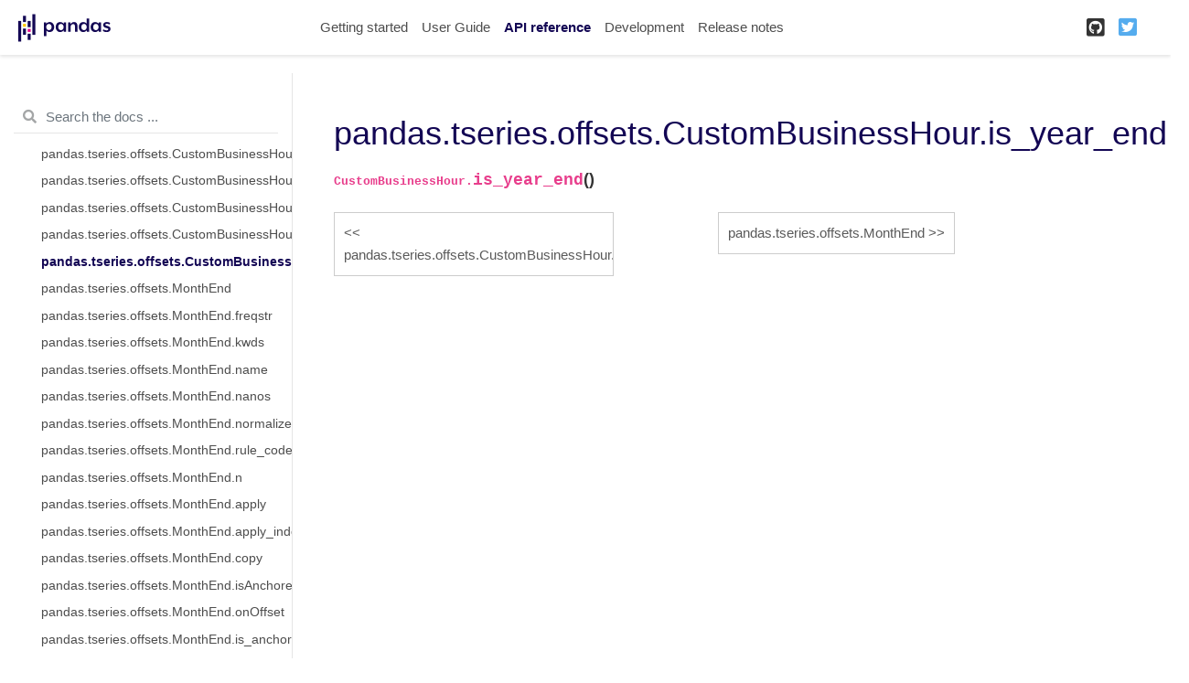

--- FILE ---
content_type: text/html
request_url: https://pandas.pydata.org/pandas-docs/version/1.3.0/reference/api/pandas.tseries.offsets.CustomBusinessHour.is_year_end.html
body_size: 8961
content:

<!DOCTYPE html>

<html lang="en">
  <head>
    <meta charset="utf-8" />
    <meta name="viewport" content="width=device-width, initial-scale=1.0" />
    <title>pandas.tseries.offsets.CustomBusinessHour.is_year_end &#8212; pandas 1.3.0 documentation</title>
    
  <link href="../../_static/css/theme.css" rel="stylesheet">
  <link href="../../_static/css/index.2f45af5bc641f38ae0d8d4c41ce8a4b2.css" rel="stylesheet">

    
  <link rel="stylesheet"
    href="../../_static/vendor/fontawesome/5.13.0/css/all.min.css">
  <link rel="preload" as="font" type="font/woff2" crossorigin
    href="../../_static/vendor/fontawesome/5.13.0/webfonts/fa-solid-900.woff2">
  <link rel="preload" as="font" type="font/woff2" crossorigin
    href="../../_static/vendor/fontawesome/5.13.0/webfonts/fa-brands-400.woff2">

    
      

    
    <link rel="stylesheet" href="../../_static/pygments.css" type="text/css" />
    <link rel="stylesheet" href="../../_static/basic.css" type="text/css" />
    <link rel="stylesheet" type="text/css" href="../../_static/plot_directive.css" />
    <link rel="stylesheet" type="text/css" href="../../_static/panels-main.c949a650a448cc0ae9fd3441c0e17fb0.css" />
    <link rel="stylesheet" type="text/css" href="../../_static/panels-variables.06eb56fa6e07937060861dad626602ad.css" />
    <link rel="stylesheet" type="text/css" href="../../_static/css/getting_started.css" />
    <link rel="stylesheet" type="text/css" href="../../_static/css/pandas.css" />
    
  <link rel="preload" as="script" href="../../_static/js/index.9c8f3fe73224925eac0f.js">

    <script id="documentation_options" data-url_root="../../" src="../../_static/documentation_options.js"></script>
    <script src="../../_static/jquery.js"></script>
    <script src="../../_static/underscore.js"></script>
    <script src="../../_static/doctools.js"></script>
    <script src="https://unpkg.com/@jupyter-widgets/html-manager@^0.20.0/dist/embed-amd.js"></script>
    <link rel="shortcut icon" href="../../_static/favicon.ico"/>
    <link rel="index" title="Index" href="../../genindex.html" />
    <link rel="search" title="Search" href="../../search.html" />
    <link rel="next" title="pandas.tseries.offsets.MonthEnd" href="pandas.tseries.offsets.MonthEnd.html" />
    <link rel="prev" title="pandas.tseries.offsets.CustomBusinessHour.is_year_start" href="pandas.tseries.offsets.CustomBusinessHour.is_year_start.html" />
    <meta name="viewport" content="width=device-width, initial-scale=1">
    <meta name="docsearch:language" content="en">
    
  </head>
  <body data-spy="scroll" data-target="#bd-toc-nav" data-offset="80">
    
    <div class="container-fluid" id="banner"></div>

    
    <nav class="navbar navbar-light navbar-expand-lg bg-light fixed-top bd-navbar" id="navbar-main"><div class="container-xl">

  <div id="navbar-start">
    
    

<a class="navbar-brand" href="../../index.html">
  <img src="../../_static/pandas.svg" class="logo" alt="logo">
</a>


    
  </div>

  <button class="navbar-toggler" type="button" data-toggle="collapse" data-target="#navbar-collapsible" aria-controls="navbar-collapsible" aria-expanded="false" aria-label="Toggle navigation">
    <span class="navbar-toggler-icon"></span>
  </button>

  
  <div id="navbar-collapsible" class="col-lg-9 collapse navbar-collapse">
    <div id="navbar-center" class="mr-auto">
      
      <div class="navbar-center-item">
        <ul id="navbar-main-elements" class="navbar-nav">
    <li class="toctree-l1 nav-item">
 <a class="reference internal nav-link" href="../../getting_started/index.html">
  Getting started
 </a>
</li>

<li class="toctree-l1 nav-item">
 <a class="reference internal nav-link" href="../../user_guide/index.html">
  User Guide
 </a>
</li>

<li class="toctree-l1 current active nav-item">
 <a class="reference internal nav-link" href="../index.html">
  API reference
 </a>
</li>

<li class="toctree-l1 nav-item">
 <a class="reference internal nav-link" href="../../development/index.html">
  Development
 </a>
</li>

<li class="toctree-l1 nav-item">
 <a class="reference internal nav-link" href="../../whatsnew/index.html">
  Release notes
 </a>
</li>

    
</ul>
      </div>
      
    </div>

    <div id="navbar-end">
      
      <div class="navbar-end-item">
        <ul id="navbar-icon-links" class="navbar-nav" aria-label="Icon Links">
        <li class="nav-item">
          <a class="nav-link" href="https://github.com/pandas-dev/pandas" rel="noopener" target="_blank" title="GitHub">
            <span><i class="fab fa-github-square"></i></span>
            <label class="sr-only">GitHub</label>
          </a>
        </li>
        <li class="nav-item">
          <a class="nav-link" href="https://twitter.com/pandas_dev" rel="noopener" target="_blank" title="Twitter">
            <span><i class="fab fa-twitter-square"></i></span>
            <label class="sr-only">Twitter</label>
          </a>
        </li>
      </ul>
      </div>
      
    </div>
  </div>
</div>
    </nav>
    

    <div class="container-xl">
      <div class="row">
          
            
            <!-- Only show if we have sidebars configured, else just a small margin  -->
            <div class="col-12 col-md-3 bd-sidebar"><form class="bd-search d-flex align-items-center" action="../../search.html" method="get">
  <i class="icon fas fa-search"></i>
  <input type="search" class="form-control" name="q" id="search-input" placeholder="Search the docs ..." aria-label="Search the docs ..." autocomplete="off" >
</form><nav class="bd-links" id="bd-docs-nav" aria-label="Main navigation">
  <div class="bd-toc-item active">
    
    <ul class="current nav bd-sidenav">
 <li class="toctree-l1">
  <a class="reference internal" href="../io.html">
   Input/output
  </a>
 </li>
 <li class="toctree-l1">
  <a class="reference internal" href="../general_functions.html">
   General functions
  </a>
 </li>
 <li class="toctree-l1">
  <a class="reference internal" href="../series.html">
   Series
  </a>
 </li>
 <li class="toctree-l1">
  <a class="reference internal" href="../frame.html">
   DataFrame
  </a>
 </li>
 <li class="toctree-l1">
  <a class="reference internal" href="../arrays.html">
   pandas arrays
  </a>
 </li>
 <li class="toctree-l1">
  <a class="reference internal" href="../indexing.html">
   Index objects
  </a>
 </li>
 <li class="toctree-l1 current active has-children">
  <a class="reference internal" href="../offset_frequency.html">
   Date offsets
  </a>
  <input checked="" class="toctree-checkbox" id="toctree-checkbox-1" name="toctree-checkbox-1" type="checkbox"/>
  <label for="toctree-checkbox-1">
   <i class="fas fa-chevron-down">
   </i>
  </label>
  <ul class="current">
   <li class="toctree-l2">
    <a class="reference internal" href="pandas.tseries.offsets.DateOffset.html">
     pandas.tseries.offsets.DateOffset
    </a>
   </li>
   <li class="toctree-l2">
    <a class="reference internal" href="pandas.tseries.offsets.DateOffset.freqstr.html">
     pandas.tseries.offsets.DateOffset.freqstr
    </a>
   </li>
   <li class="toctree-l2">
    <a class="reference internal" href="pandas.tseries.offsets.DateOffset.kwds.html">
     pandas.tseries.offsets.DateOffset.kwds
    </a>
   </li>
   <li class="toctree-l2">
    <a class="reference internal" href="pandas.tseries.offsets.DateOffset.name.html">
     pandas.tseries.offsets.DateOffset.name
    </a>
   </li>
   <li class="toctree-l2">
    <a class="reference internal" href="pandas.tseries.offsets.DateOffset.nanos.html">
     pandas.tseries.offsets.DateOffset.nanos
    </a>
   </li>
   <li class="toctree-l2">
    <a class="reference internal" href="pandas.tseries.offsets.DateOffset.normalize.html">
     pandas.tseries.offsets.DateOffset.normalize
    </a>
   </li>
   <li class="toctree-l2">
    <a class="reference internal" href="pandas.tseries.offsets.DateOffset.rule_code.html">
     pandas.tseries.offsets.DateOffset.rule_code
    </a>
   </li>
   <li class="toctree-l2">
    <a class="reference internal" href="pandas.tseries.offsets.DateOffset.n.html">
     pandas.tseries.offsets.DateOffset.n
    </a>
   </li>
   <li class="toctree-l2">
    <a class="reference internal" href="pandas.tseries.offsets.DateOffset.is_month_start.html">
     pandas.tseries.offsets.DateOffset.is_month_start
    </a>
   </li>
   <li class="toctree-l2">
    <a class="reference internal" href="pandas.tseries.offsets.DateOffset.is_month_end.html">
     pandas.tseries.offsets.DateOffset.is_month_end
    </a>
   </li>
   <li class="toctree-l2">
    <a class="reference internal" href="pandas.tseries.offsets.DateOffset.apply.html">
     pandas.tseries.offsets.DateOffset.apply
    </a>
   </li>
   <li class="toctree-l2">
    <a class="reference internal" href="pandas.tseries.offsets.DateOffset.apply_index.html">
     pandas.tseries.offsets.DateOffset.apply_index
    </a>
   </li>
   <li class="toctree-l2">
    <a class="reference internal" href="pandas.tseries.offsets.DateOffset.copy.html">
     pandas.tseries.offsets.DateOffset.copy
    </a>
   </li>
   <li class="toctree-l2">
    <a class="reference internal" href="pandas.tseries.offsets.DateOffset.isAnchored.html">
     pandas.tseries.offsets.DateOffset.isAnchored
    </a>
   </li>
   <li class="toctree-l2">
    <a class="reference internal" href="pandas.tseries.offsets.DateOffset.onOffset.html">
     pandas.tseries.offsets.DateOffset.onOffset
    </a>
   </li>
   <li class="toctree-l2">
    <a class="reference internal" href="pandas.tseries.offsets.DateOffset.is_anchored.html">
     pandas.tseries.offsets.DateOffset.is_anchored
    </a>
   </li>
   <li class="toctree-l2">
    <a class="reference internal" href="pandas.tseries.offsets.DateOffset.is_on_offset.html">
     pandas.tseries.offsets.DateOffset.is_on_offset
    </a>
   </li>
   <li class="toctree-l2">
    <a class="reference internal" href="pandas.tseries.offsets.DateOffset.__call__.html">
     pandas.tseries.offsets.DateOffset.__call__
    </a>
   </li>
   <li class="toctree-l2">
    <a class="reference internal" href="pandas.tseries.offsets.DateOffset.is_month_start.html">
     pandas.tseries.offsets.DateOffset.is_month_start
    </a>
   </li>
   <li class="toctree-l2">
    <a class="reference internal" href="pandas.tseries.offsets.DateOffset.is_month_end.html">
     pandas.tseries.offsets.DateOffset.is_month_end
    </a>
   </li>
   <li class="toctree-l2">
    <a class="reference internal" href="pandas.tseries.offsets.DateOffset.is_quarter_start.html">
     pandas.tseries.offsets.DateOffset.is_quarter_start
    </a>
   </li>
   <li class="toctree-l2">
    <a class="reference internal" href="pandas.tseries.offsets.DateOffset.is_quarter_end.html">
     pandas.tseries.offsets.DateOffset.is_quarter_end
    </a>
   </li>
   <li class="toctree-l2">
    <a class="reference internal" href="pandas.tseries.offsets.DateOffset.is_year_start.html">
     pandas.tseries.offsets.DateOffset.is_year_start
    </a>
   </li>
   <li class="toctree-l2">
    <a class="reference internal" href="pandas.tseries.offsets.DateOffset.is_year_end.html">
     pandas.tseries.offsets.DateOffset.is_year_end
    </a>
   </li>
   <li class="toctree-l2">
    <a class="reference internal" href="pandas.tseries.offsets.BusinessDay.html">
     pandas.tseries.offsets.BusinessDay
    </a>
   </li>
   <li class="toctree-l2">
    <a class="reference internal" href="pandas.tseries.offsets.BDay.html">
     pandas.tseries.offsets.BDay
    </a>
   </li>
   <li class="toctree-l2">
    <a class="reference internal" href="pandas.tseries.offsets.BusinessDay.freqstr.html">
     pandas.tseries.offsets.BusinessDay.freqstr
    </a>
   </li>
   <li class="toctree-l2">
    <a class="reference internal" href="pandas.tseries.offsets.BusinessDay.kwds.html">
     pandas.tseries.offsets.BusinessDay.kwds
    </a>
   </li>
   <li class="toctree-l2">
    <a class="reference internal" href="pandas.tseries.offsets.BusinessDay.name.html">
     pandas.tseries.offsets.BusinessDay.name
    </a>
   </li>
   <li class="toctree-l2">
    <a class="reference internal" href="pandas.tseries.offsets.BusinessDay.nanos.html">
     pandas.tseries.offsets.BusinessDay.nanos
    </a>
   </li>
   <li class="toctree-l2">
    <a class="reference internal" href="pandas.tseries.offsets.BusinessDay.normalize.html">
     pandas.tseries.offsets.BusinessDay.normalize
    </a>
   </li>
   <li class="toctree-l2">
    <a class="reference internal" href="pandas.tseries.offsets.BusinessDay.rule_code.html">
     pandas.tseries.offsets.BusinessDay.rule_code
    </a>
   </li>
   <li class="toctree-l2">
    <a class="reference internal" href="pandas.tseries.offsets.BusinessDay.n.html">
     pandas.tseries.offsets.BusinessDay.n
    </a>
   </li>
   <li class="toctree-l2">
    <a class="reference internal" href="pandas.tseries.offsets.BusinessDay.weekmask.html">
     pandas.tseries.offsets.BusinessDay.weekmask
    </a>
   </li>
   <li class="toctree-l2">
    <a class="reference internal" href="pandas.tseries.offsets.BusinessDay.holidays.html">
     pandas.tseries.offsets.BusinessDay.holidays
    </a>
   </li>
   <li class="toctree-l2">
    <a class="reference internal" href="pandas.tseries.offsets.BusinessDay.calendar.html">
     pandas.tseries.offsets.BusinessDay.calendar
    </a>
   </li>
   <li class="toctree-l2">
    <a class="reference internal" href="pandas.tseries.offsets.BusinessDay.apply.html">
     pandas.tseries.offsets.BusinessDay.apply
    </a>
   </li>
   <li class="toctree-l2">
    <a class="reference internal" href="pandas.tseries.offsets.BusinessDay.apply_index.html">
     pandas.tseries.offsets.BusinessDay.apply_index
    </a>
   </li>
   <li class="toctree-l2">
    <a class="reference internal" href="pandas.tseries.offsets.BusinessDay.copy.html">
     pandas.tseries.offsets.BusinessDay.copy
    </a>
   </li>
   <li class="toctree-l2">
    <a class="reference internal" href="pandas.tseries.offsets.BusinessDay.isAnchored.html">
     pandas.tseries.offsets.BusinessDay.isAnchored
    </a>
   </li>
   <li class="toctree-l2">
    <a class="reference internal" href="pandas.tseries.offsets.BusinessDay.onOffset.html">
     pandas.tseries.offsets.BusinessDay.onOffset
    </a>
   </li>
   <li class="toctree-l2">
    <a class="reference internal" href="pandas.tseries.offsets.BusinessDay.is_anchored.html">
     pandas.tseries.offsets.BusinessDay.is_anchored
    </a>
   </li>
   <li class="toctree-l2">
    <a class="reference internal" href="pandas.tseries.offsets.BusinessDay.is_on_offset.html">
     pandas.tseries.offsets.BusinessDay.is_on_offset
    </a>
   </li>
   <li class="toctree-l2">
    <a class="reference internal" href="pandas.tseries.offsets.BusinessDay.__call__.html">
     pandas.tseries.offsets.BusinessDay.__call__
    </a>
   </li>
   <li class="toctree-l2">
    <a class="reference internal" href="pandas.tseries.offsets.BusinessDay.is_month_start.html">
     pandas.tseries.offsets.BusinessDay.is_month_start
    </a>
   </li>
   <li class="toctree-l2">
    <a class="reference internal" href="pandas.tseries.offsets.BusinessDay.is_month_end.html">
     pandas.tseries.offsets.BusinessDay.is_month_end
    </a>
   </li>
   <li class="toctree-l2">
    <a class="reference internal" href="pandas.tseries.offsets.BusinessDay.is_quarter_start.html">
     pandas.tseries.offsets.BusinessDay.is_quarter_start
    </a>
   </li>
   <li class="toctree-l2">
    <a class="reference internal" href="pandas.tseries.offsets.BusinessDay.is_quarter_end.html">
     pandas.tseries.offsets.BusinessDay.is_quarter_end
    </a>
   </li>
   <li class="toctree-l2">
    <a class="reference internal" href="pandas.tseries.offsets.BusinessDay.is_year_start.html">
     pandas.tseries.offsets.BusinessDay.is_year_start
    </a>
   </li>
   <li class="toctree-l2">
    <a class="reference internal" href="pandas.tseries.offsets.BusinessDay.is_year_end.html">
     pandas.tseries.offsets.BusinessDay.is_year_end
    </a>
   </li>
   <li class="toctree-l2">
    <a class="reference internal" href="pandas.tseries.offsets.BusinessHour.html">
     pandas.tseries.offsets.BusinessHour
    </a>
   </li>
   <li class="toctree-l2">
    <a class="reference internal" href="pandas.tseries.offsets.BusinessHour.freqstr.html">
     pandas.tseries.offsets.BusinessHour.freqstr
    </a>
   </li>
   <li class="toctree-l2">
    <a class="reference internal" href="pandas.tseries.offsets.BusinessHour.kwds.html">
     pandas.tseries.offsets.BusinessHour.kwds
    </a>
   </li>
   <li class="toctree-l2">
    <a class="reference internal" href="pandas.tseries.offsets.BusinessHour.name.html">
     pandas.tseries.offsets.BusinessHour.name
    </a>
   </li>
   <li class="toctree-l2">
    <a class="reference internal" href="pandas.tseries.offsets.BusinessHour.nanos.html">
     pandas.tseries.offsets.BusinessHour.nanos
    </a>
   </li>
   <li class="toctree-l2">
    <a class="reference internal" href="pandas.tseries.offsets.BusinessHour.normalize.html">
     pandas.tseries.offsets.BusinessHour.normalize
    </a>
   </li>
   <li class="toctree-l2">
    <a class="reference internal" href="pandas.tseries.offsets.BusinessHour.rule_code.html">
     pandas.tseries.offsets.BusinessHour.rule_code
    </a>
   </li>
   <li class="toctree-l2">
    <a class="reference internal" href="pandas.tseries.offsets.BusinessHour.n.html">
     pandas.tseries.offsets.BusinessHour.n
    </a>
   </li>
   <li class="toctree-l2">
    <a class="reference internal" href="pandas.tseries.offsets.BusinessHour.start.html">
     pandas.tseries.offsets.BusinessHour.start
    </a>
   </li>
   <li class="toctree-l2">
    <a class="reference internal" href="pandas.tseries.offsets.BusinessHour.end.html">
     pandas.tseries.offsets.BusinessHour.end
    </a>
   </li>
   <li class="toctree-l2">
    <a class="reference internal" href="pandas.tseries.offsets.BusinessHour.weekmask.html">
     pandas.tseries.offsets.BusinessHour.weekmask
    </a>
   </li>
   <li class="toctree-l2">
    <a class="reference internal" href="pandas.tseries.offsets.BusinessHour.holidays.html">
     pandas.tseries.offsets.BusinessHour.holidays
    </a>
   </li>
   <li class="toctree-l2">
    <a class="reference internal" href="pandas.tseries.offsets.BusinessHour.calendar.html">
     pandas.tseries.offsets.BusinessHour.calendar
    </a>
   </li>
   <li class="toctree-l2">
    <a class="reference internal" href="pandas.tseries.offsets.BusinessHour.apply.html">
     pandas.tseries.offsets.BusinessHour.apply
    </a>
   </li>
   <li class="toctree-l2">
    <a class="reference internal" href="pandas.tseries.offsets.BusinessHour.apply_index.html">
     pandas.tseries.offsets.BusinessHour.apply_index
    </a>
   </li>
   <li class="toctree-l2">
    <a class="reference internal" href="pandas.tseries.offsets.BusinessHour.copy.html">
     pandas.tseries.offsets.BusinessHour.copy
    </a>
   </li>
   <li class="toctree-l2">
    <a class="reference internal" href="pandas.tseries.offsets.BusinessHour.isAnchored.html">
     pandas.tseries.offsets.BusinessHour.isAnchored
    </a>
   </li>
   <li class="toctree-l2">
    <a class="reference internal" href="pandas.tseries.offsets.BusinessHour.onOffset.html">
     pandas.tseries.offsets.BusinessHour.onOffset
    </a>
   </li>
   <li class="toctree-l2">
    <a class="reference internal" href="pandas.tseries.offsets.BusinessHour.is_anchored.html">
     pandas.tseries.offsets.BusinessHour.is_anchored
    </a>
   </li>
   <li class="toctree-l2">
    <a class="reference internal" href="pandas.tseries.offsets.BusinessHour.is_on_offset.html">
     pandas.tseries.offsets.BusinessHour.is_on_offset
    </a>
   </li>
   <li class="toctree-l2">
    <a class="reference internal" href="pandas.tseries.offsets.BusinessHour.__call__.html">
     pandas.tseries.offsets.BusinessHour.__call__
    </a>
   </li>
   <li class="toctree-l2">
    <a class="reference internal" href="pandas.tseries.offsets.BusinessHour.is_month_start.html">
     pandas.tseries.offsets.BusinessHour.is_month_start
    </a>
   </li>
   <li class="toctree-l2">
    <a class="reference internal" href="pandas.tseries.offsets.BusinessHour.is_month_end.html">
     pandas.tseries.offsets.BusinessHour.is_month_end
    </a>
   </li>
   <li class="toctree-l2">
    <a class="reference internal" href="pandas.tseries.offsets.BusinessHour.is_quarter_start.html">
     pandas.tseries.offsets.BusinessHour.is_quarter_start
    </a>
   </li>
   <li class="toctree-l2">
    <a class="reference internal" href="pandas.tseries.offsets.BusinessHour.is_quarter_end.html">
     pandas.tseries.offsets.BusinessHour.is_quarter_end
    </a>
   </li>
   <li class="toctree-l2">
    <a class="reference internal" href="pandas.tseries.offsets.BusinessHour.is_year_start.html">
     pandas.tseries.offsets.BusinessHour.is_year_start
    </a>
   </li>
   <li class="toctree-l2">
    <a class="reference internal" href="pandas.tseries.offsets.BusinessHour.is_year_end.html">
     pandas.tseries.offsets.BusinessHour.is_year_end
    </a>
   </li>
   <li class="toctree-l2">
    <a class="reference internal" href="pandas.tseries.offsets.CustomBusinessDay.html">
     pandas.tseries.offsets.CustomBusinessDay
    </a>
   </li>
   <li class="toctree-l2">
    <a class="reference internal" href="pandas.tseries.offsets.CDay.html">
     pandas.tseries.offsets.CDay
    </a>
   </li>
   <li class="toctree-l2">
    <a class="reference internal" href="pandas.tseries.offsets.CustomBusinessDay.freqstr.html">
     pandas.tseries.offsets.CustomBusinessDay.freqstr
    </a>
   </li>
   <li class="toctree-l2">
    <a class="reference internal" href="pandas.tseries.offsets.CustomBusinessDay.kwds.html">
     pandas.tseries.offsets.CustomBusinessDay.kwds
    </a>
   </li>
   <li class="toctree-l2">
    <a class="reference internal" href="pandas.tseries.offsets.CustomBusinessDay.name.html">
     pandas.tseries.offsets.CustomBusinessDay.name
    </a>
   </li>
   <li class="toctree-l2">
    <a class="reference internal" href="pandas.tseries.offsets.CustomBusinessDay.nanos.html">
     pandas.tseries.offsets.CustomBusinessDay.nanos
    </a>
   </li>
   <li class="toctree-l2">
    <a class="reference internal" href="pandas.tseries.offsets.CustomBusinessDay.normalize.html">
     pandas.tseries.offsets.CustomBusinessDay.normalize
    </a>
   </li>
   <li class="toctree-l2">
    <a class="reference internal" href="pandas.tseries.offsets.CustomBusinessDay.rule_code.html">
     pandas.tseries.offsets.CustomBusinessDay.rule_code
    </a>
   </li>
   <li class="toctree-l2">
    <a class="reference internal" href="pandas.tseries.offsets.CustomBusinessDay.n.html">
     pandas.tseries.offsets.CustomBusinessDay.n
    </a>
   </li>
   <li class="toctree-l2">
    <a class="reference internal" href="pandas.tseries.offsets.CustomBusinessDay.weekmask.html">
     pandas.tseries.offsets.CustomBusinessDay.weekmask
    </a>
   </li>
   <li class="toctree-l2">
    <a class="reference internal" href="pandas.tseries.offsets.CustomBusinessDay.calendar.html">
     pandas.tseries.offsets.CustomBusinessDay.calendar
    </a>
   </li>
   <li class="toctree-l2">
    <a class="reference internal" href="pandas.tseries.offsets.CustomBusinessDay.holidays.html">
     pandas.tseries.offsets.CustomBusinessDay.holidays
    </a>
   </li>
   <li class="toctree-l2">
    <a class="reference internal" href="pandas.tseries.offsets.CustomBusinessDay.apply_index.html">
     pandas.tseries.offsets.CustomBusinessDay.apply_index
    </a>
   </li>
   <li class="toctree-l2">
    <a class="reference internal" href="pandas.tseries.offsets.CustomBusinessDay.apply.html">
     pandas.tseries.offsets.CustomBusinessDay.apply
    </a>
   </li>
   <li class="toctree-l2">
    <a class="reference internal" href="pandas.tseries.offsets.CustomBusinessDay.copy.html">
     pandas.tseries.offsets.CustomBusinessDay.copy
    </a>
   </li>
   <li class="toctree-l2">
    <a class="reference internal" href="pandas.tseries.offsets.CustomBusinessDay.isAnchored.html">
     pandas.tseries.offsets.CustomBusinessDay.isAnchored
    </a>
   </li>
   <li class="toctree-l2">
    <a class="reference internal" href="pandas.tseries.offsets.CustomBusinessDay.onOffset.html">
     pandas.tseries.offsets.CustomBusinessDay.onOffset
    </a>
   </li>
   <li class="toctree-l2">
    <a class="reference internal" href="pandas.tseries.offsets.CustomBusinessDay.is_anchored.html">
     pandas.tseries.offsets.CustomBusinessDay.is_anchored
    </a>
   </li>
   <li class="toctree-l2">
    <a class="reference internal" href="pandas.tseries.offsets.CustomBusinessDay.is_on_offset.html">
     pandas.tseries.offsets.CustomBusinessDay.is_on_offset
    </a>
   </li>
   <li class="toctree-l2">
    <a class="reference internal" href="pandas.tseries.offsets.CustomBusinessDay.__call__.html">
     pandas.tseries.offsets.CustomBusinessDay.__call__
    </a>
   </li>
   <li class="toctree-l2">
    <a class="reference internal" href="pandas.tseries.offsets.CustomBusinessDay.is_month_start.html">
     pandas.tseries.offsets.CustomBusinessDay.is_month_start
    </a>
   </li>
   <li class="toctree-l2">
    <a class="reference internal" href="pandas.tseries.offsets.CustomBusinessDay.is_month_end.html">
     pandas.tseries.offsets.CustomBusinessDay.is_month_end
    </a>
   </li>
   <li class="toctree-l2">
    <a class="reference internal" href="pandas.tseries.offsets.CustomBusinessDay.is_quarter_start.html">
     pandas.tseries.offsets.CustomBusinessDay.is_quarter_start
    </a>
   </li>
   <li class="toctree-l2">
    <a class="reference internal" href="pandas.tseries.offsets.CustomBusinessDay.is_quarter_end.html">
     pandas.tseries.offsets.CustomBusinessDay.is_quarter_end
    </a>
   </li>
   <li class="toctree-l2">
    <a class="reference internal" href="pandas.tseries.offsets.CustomBusinessDay.is_year_start.html">
     pandas.tseries.offsets.CustomBusinessDay.is_year_start
    </a>
   </li>
   <li class="toctree-l2">
    <a class="reference internal" href="pandas.tseries.offsets.CustomBusinessDay.is_year_end.html">
     pandas.tseries.offsets.CustomBusinessDay.is_year_end
    </a>
   </li>
   <li class="toctree-l2">
    <a class="reference internal" href="pandas.tseries.offsets.CustomBusinessHour.html">
     pandas.tseries.offsets.CustomBusinessHour
    </a>
   </li>
   <li class="toctree-l2">
    <a class="reference internal" href="pandas.tseries.offsets.CustomBusinessHour.freqstr.html">
     pandas.tseries.offsets.CustomBusinessHour.freqstr
    </a>
   </li>
   <li class="toctree-l2">
    <a class="reference internal" href="pandas.tseries.offsets.CustomBusinessHour.kwds.html">
     pandas.tseries.offsets.CustomBusinessHour.kwds
    </a>
   </li>
   <li class="toctree-l2">
    <a class="reference internal" href="pandas.tseries.offsets.CustomBusinessHour.name.html">
     pandas.tseries.offsets.CustomBusinessHour.name
    </a>
   </li>
   <li class="toctree-l2">
    <a class="reference internal" href="pandas.tseries.offsets.CustomBusinessHour.nanos.html">
     pandas.tseries.offsets.CustomBusinessHour.nanos
    </a>
   </li>
   <li class="toctree-l2">
    <a class="reference internal" href="pandas.tseries.offsets.CustomBusinessHour.normalize.html">
     pandas.tseries.offsets.CustomBusinessHour.normalize
    </a>
   </li>
   <li class="toctree-l2">
    <a class="reference internal" href="pandas.tseries.offsets.CustomBusinessHour.rule_code.html">
     pandas.tseries.offsets.CustomBusinessHour.rule_code
    </a>
   </li>
   <li class="toctree-l2">
    <a class="reference internal" href="pandas.tseries.offsets.CustomBusinessHour.n.html">
     pandas.tseries.offsets.CustomBusinessHour.n
    </a>
   </li>
   <li class="toctree-l2">
    <a class="reference internal" href="pandas.tseries.offsets.CustomBusinessHour.weekmask.html">
     pandas.tseries.offsets.CustomBusinessHour.weekmask
    </a>
   </li>
   <li class="toctree-l2">
    <a class="reference internal" href="pandas.tseries.offsets.CustomBusinessHour.calendar.html">
     pandas.tseries.offsets.CustomBusinessHour.calendar
    </a>
   </li>
   <li class="toctree-l2">
    <a class="reference internal" href="pandas.tseries.offsets.CustomBusinessHour.holidays.html">
     pandas.tseries.offsets.CustomBusinessHour.holidays
    </a>
   </li>
   <li class="toctree-l2">
    <a class="reference internal" href="pandas.tseries.offsets.CustomBusinessHour.start.html">
     pandas.tseries.offsets.CustomBusinessHour.start
    </a>
   </li>
   <li class="toctree-l2">
    <a class="reference internal" href="pandas.tseries.offsets.CustomBusinessHour.end.html">
     pandas.tseries.offsets.CustomBusinessHour.end
    </a>
   </li>
   <li class="toctree-l2">
    <a class="reference internal" href="pandas.tseries.offsets.CustomBusinessHour.apply.html">
     pandas.tseries.offsets.CustomBusinessHour.apply
    </a>
   </li>
   <li class="toctree-l2">
    <a class="reference internal" href="pandas.tseries.offsets.CustomBusinessHour.apply_index.html">
     pandas.tseries.offsets.CustomBusinessHour.apply_index
    </a>
   </li>
   <li class="toctree-l2">
    <a class="reference internal" href="pandas.tseries.offsets.CustomBusinessHour.copy.html">
     pandas.tseries.offsets.CustomBusinessHour.copy
    </a>
   </li>
   <li class="toctree-l2">
    <a class="reference internal" href="pandas.tseries.offsets.CustomBusinessHour.isAnchored.html">
     pandas.tseries.offsets.CustomBusinessHour.isAnchored
    </a>
   </li>
   <li class="toctree-l2">
    <a class="reference internal" href="pandas.tseries.offsets.CustomBusinessHour.onOffset.html">
     pandas.tseries.offsets.CustomBusinessHour.onOffset
    </a>
   </li>
   <li class="toctree-l2">
    <a class="reference internal" href="pandas.tseries.offsets.CustomBusinessHour.is_anchored.html">
     pandas.tseries.offsets.CustomBusinessHour.is_anchored
    </a>
   </li>
   <li class="toctree-l2">
    <a class="reference internal" href="pandas.tseries.offsets.CustomBusinessHour.is_on_offset.html">
     pandas.tseries.offsets.CustomBusinessHour.is_on_offset
    </a>
   </li>
   <li class="toctree-l2">
    <a class="reference internal" href="pandas.tseries.offsets.CustomBusinessHour.__call__.html">
     pandas.tseries.offsets.CustomBusinessHour.__call__
    </a>
   </li>
   <li class="toctree-l2">
    <a class="reference internal" href="pandas.tseries.offsets.CustomBusinessHour.is_month_start.html">
     pandas.tseries.offsets.CustomBusinessHour.is_month_start
    </a>
   </li>
   <li class="toctree-l2">
    <a class="reference internal" href="pandas.tseries.offsets.CustomBusinessHour.is_month_end.html">
     pandas.tseries.offsets.CustomBusinessHour.is_month_end
    </a>
   </li>
   <li class="toctree-l2">
    <a class="reference internal" href="pandas.tseries.offsets.CustomBusinessHour.is_quarter_start.html">
     pandas.tseries.offsets.CustomBusinessHour.is_quarter_start
    </a>
   </li>
   <li class="toctree-l2">
    <a class="reference internal" href="pandas.tseries.offsets.CustomBusinessHour.is_quarter_end.html">
     pandas.tseries.offsets.CustomBusinessHour.is_quarter_end
    </a>
   </li>
   <li class="toctree-l2">
    <a class="reference internal" href="pandas.tseries.offsets.CustomBusinessHour.is_year_start.html">
     pandas.tseries.offsets.CustomBusinessHour.is_year_start
    </a>
   </li>
   <li class="toctree-l2 current active">
    <a class="current reference internal" href="#">
     pandas.tseries.offsets.CustomBusinessHour.is_year_end
    </a>
   </li>
   <li class="toctree-l2">
    <a class="reference internal" href="pandas.tseries.offsets.MonthEnd.html">
     pandas.tseries.offsets.MonthEnd
    </a>
   </li>
   <li class="toctree-l2">
    <a class="reference internal" href="pandas.tseries.offsets.MonthEnd.freqstr.html">
     pandas.tseries.offsets.MonthEnd.freqstr
    </a>
   </li>
   <li class="toctree-l2">
    <a class="reference internal" href="pandas.tseries.offsets.MonthEnd.kwds.html">
     pandas.tseries.offsets.MonthEnd.kwds
    </a>
   </li>
   <li class="toctree-l2">
    <a class="reference internal" href="pandas.tseries.offsets.MonthEnd.name.html">
     pandas.tseries.offsets.MonthEnd.name
    </a>
   </li>
   <li class="toctree-l2">
    <a class="reference internal" href="pandas.tseries.offsets.MonthEnd.nanos.html">
     pandas.tseries.offsets.MonthEnd.nanos
    </a>
   </li>
   <li class="toctree-l2">
    <a class="reference internal" href="pandas.tseries.offsets.MonthEnd.normalize.html">
     pandas.tseries.offsets.MonthEnd.normalize
    </a>
   </li>
   <li class="toctree-l2">
    <a class="reference internal" href="pandas.tseries.offsets.MonthEnd.rule_code.html">
     pandas.tseries.offsets.MonthEnd.rule_code
    </a>
   </li>
   <li class="toctree-l2">
    <a class="reference internal" href="pandas.tseries.offsets.MonthEnd.n.html">
     pandas.tseries.offsets.MonthEnd.n
    </a>
   </li>
   <li class="toctree-l2">
    <a class="reference internal" href="pandas.tseries.offsets.MonthEnd.apply.html">
     pandas.tseries.offsets.MonthEnd.apply
    </a>
   </li>
   <li class="toctree-l2">
    <a class="reference internal" href="pandas.tseries.offsets.MonthEnd.apply_index.html">
     pandas.tseries.offsets.MonthEnd.apply_index
    </a>
   </li>
   <li class="toctree-l2">
    <a class="reference internal" href="pandas.tseries.offsets.MonthEnd.copy.html">
     pandas.tseries.offsets.MonthEnd.copy
    </a>
   </li>
   <li class="toctree-l2">
    <a class="reference internal" href="pandas.tseries.offsets.MonthEnd.isAnchored.html">
     pandas.tseries.offsets.MonthEnd.isAnchored
    </a>
   </li>
   <li class="toctree-l2">
    <a class="reference internal" href="pandas.tseries.offsets.MonthEnd.onOffset.html">
     pandas.tseries.offsets.MonthEnd.onOffset
    </a>
   </li>
   <li class="toctree-l2">
    <a class="reference internal" href="pandas.tseries.offsets.MonthEnd.is_anchored.html">
     pandas.tseries.offsets.MonthEnd.is_anchored
    </a>
   </li>
   <li class="toctree-l2">
    <a class="reference internal" href="pandas.tseries.offsets.MonthEnd.is_on_offset.html">
     pandas.tseries.offsets.MonthEnd.is_on_offset
    </a>
   </li>
   <li class="toctree-l2">
    <a class="reference internal" href="pandas.tseries.offsets.MonthEnd.__call__.html">
     pandas.tseries.offsets.MonthEnd.__call__
    </a>
   </li>
   <li class="toctree-l2">
    <a class="reference internal" href="pandas.tseries.offsets.MonthEnd.is_month_start.html">
     pandas.tseries.offsets.MonthEnd.is_month_start
    </a>
   </li>
   <li class="toctree-l2">
    <a class="reference internal" href="pandas.tseries.offsets.MonthEnd.is_month_end.html">
     pandas.tseries.offsets.MonthEnd.is_month_end
    </a>
   </li>
   <li class="toctree-l2">
    <a class="reference internal" href="pandas.tseries.offsets.MonthEnd.is_quarter_start.html">
     pandas.tseries.offsets.MonthEnd.is_quarter_start
    </a>
   </li>
   <li class="toctree-l2">
    <a class="reference internal" href="pandas.tseries.offsets.MonthEnd.is_quarter_end.html">
     pandas.tseries.offsets.MonthEnd.is_quarter_end
    </a>
   </li>
   <li class="toctree-l2">
    <a class="reference internal" href="pandas.tseries.offsets.MonthEnd.is_year_start.html">
     pandas.tseries.offsets.MonthEnd.is_year_start
    </a>
   </li>
   <li class="toctree-l2">
    <a class="reference internal" href="pandas.tseries.offsets.MonthEnd.is_year_end.html">
     pandas.tseries.offsets.MonthEnd.is_year_end
    </a>
   </li>
   <li class="toctree-l2">
    <a class="reference internal" href="pandas.tseries.offsets.MonthBegin.html">
     pandas.tseries.offsets.MonthBegin
    </a>
   </li>
   <li class="toctree-l2">
    <a class="reference internal" href="pandas.tseries.offsets.MonthBegin.freqstr.html">
     pandas.tseries.offsets.MonthBegin.freqstr
    </a>
   </li>
   <li class="toctree-l2">
    <a class="reference internal" href="pandas.tseries.offsets.MonthBegin.kwds.html">
     pandas.tseries.offsets.MonthBegin.kwds
    </a>
   </li>
   <li class="toctree-l2">
    <a class="reference internal" href="pandas.tseries.offsets.MonthBegin.name.html">
     pandas.tseries.offsets.MonthBegin.name
    </a>
   </li>
   <li class="toctree-l2">
    <a class="reference internal" href="pandas.tseries.offsets.MonthBegin.nanos.html">
     pandas.tseries.offsets.MonthBegin.nanos
    </a>
   </li>
   <li class="toctree-l2">
    <a class="reference internal" href="pandas.tseries.offsets.MonthBegin.normalize.html">
     pandas.tseries.offsets.MonthBegin.normalize
    </a>
   </li>
   <li class="toctree-l2">
    <a class="reference internal" href="pandas.tseries.offsets.MonthBegin.rule_code.html">
     pandas.tseries.offsets.MonthBegin.rule_code
    </a>
   </li>
   <li class="toctree-l2">
    <a class="reference internal" href="pandas.tseries.offsets.MonthBegin.n.html">
     pandas.tseries.offsets.MonthBegin.n
    </a>
   </li>
   <li class="toctree-l2">
    <a class="reference internal" href="pandas.tseries.offsets.MonthBegin.apply.html">
     pandas.tseries.offsets.MonthBegin.apply
    </a>
   </li>
   <li class="toctree-l2">
    <a class="reference internal" href="pandas.tseries.offsets.MonthBegin.apply_index.html">
     pandas.tseries.offsets.MonthBegin.apply_index
    </a>
   </li>
   <li class="toctree-l2">
    <a class="reference internal" href="pandas.tseries.offsets.MonthBegin.copy.html">
     pandas.tseries.offsets.MonthBegin.copy
    </a>
   </li>
   <li class="toctree-l2">
    <a class="reference internal" href="pandas.tseries.offsets.MonthBegin.isAnchored.html">
     pandas.tseries.offsets.MonthBegin.isAnchored
    </a>
   </li>
   <li class="toctree-l2">
    <a class="reference internal" href="pandas.tseries.offsets.MonthBegin.onOffset.html">
     pandas.tseries.offsets.MonthBegin.onOffset
    </a>
   </li>
   <li class="toctree-l2">
    <a class="reference internal" href="pandas.tseries.offsets.MonthBegin.is_anchored.html">
     pandas.tseries.offsets.MonthBegin.is_anchored
    </a>
   </li>
   <li class="toctree-l2">
    <a class="reference internal" href="pandas.tseries.offsets.MonthBegin.is_on_offset.html">
     pandas.tseries.offsets.MonthBegin.is_on_offset
    </a>
   </li>
   <li class="toctree-l2">
    <a class="reference internal" href="pandas.tseries.offsets.MonthBegin.__call__.html">
     pandas.tseries.offsets.MonthBegin.__call__
    </a>
   </li>
   <li class="toctree-l2">
    <a class="reference internal" href="pandas.tseries.offsets.MonthBegin.is_month_start.html">
     pandas.tseries.offsets.MonthBegin.is_month_start
    </a>
   </li>
   <li class="toctree-l2">
    <a class="reference internal" href="pandas.tseries.offsets.MonthBegin.is_month_end.html">
     pandas.tseries.offsets.MonthBegin.is_month_end
    </a>
   </li>
   <li class="toctree-l2">
    <a class="reference internal" href="pandas.tseries.offsets.MonthBegin.is_quarter_start.html">
     pandas.tseries.offsets.MonthBegin.is_quarter_start
    </a>
   </li>
   <li class="toctree-l2">
    <a class="reference internal" href="pandas.tseries.offsets.MonthBegin.is_quarter_end.html">
     pandas.tseries.offsets.MonthBegin.is_quarter_end
    </a>
   </li>
   <li class="toctree-l2">
    <a class="reference internal" href="pandas.tseries.offsets.MonthBegin.is_year_start.html">
     pandas.tseries.offsets.MonthBegin.is_year_start
    </a>
   </li>
   <li class="toctree-l2">
    <a class="reference internal" href="pandas.tseries.offsets.MonthBegin.is_year_end.html">
     pandas.tseries.offsets.MonthBegin.is_year_end
    </a>
   </li>
   <li class="toctree-l2">
    <a class="reference internal" href="pandas.tseries.offsets.BusinessMonthEnd.html">
     pandas.tseries.offsets.BusinessMonthEnd
    </a>
   </li>
   <li class="toctree-l2">
    <a class="reference internal" href="pandas.tseries.offsets.BMonthEnd.html">
     pandas.tseries.offsets.BMonthEnd
    </a>
   </li>
   <li class="toctree-l2">
    <a class="reference internal" href="pandas.tseries.offsets.BusinessMonthEnd.freqstr.html">
     pandas.tseries.offsets.BusinessMonthEnd.freqstr
    </a>
   </li>
   <li class="toctree-l2">
    <a class="reference internal" href="pandas.tseries.offsets.BusinessMonthEnd.kwds.html">
     pandas.tseries.offsets.BusinessMonthEnd.kwds
    </a>
   </li>
   <li class="toctree-l2">
    <a class="reference internal" href="pandas.tseries.offsets.BusinessMonthEnd.name.html">
     pandas.tseries.offsets.BusinessMonthEnd.name
    </a>
   </li>
   <li class="toctree-l2">
    <a class="reference internal" href="pandas.tseries.offsets.BusinessMonthEnd.nanos.html">
     pandas.tseries.offsets.BusinessMonthEnd.nanos
    </a>
   </li>
   <li class="toctree-l2">
    <a class="reference internal" href="pandas.tseries.offsets.BusinessMonthEnd.normalize.html">
     pandas.tseries.offsets.BusinessMonthEnd.normalize
    </a>
   </li>
   <li class="toctree-l2">
    <a class="reference internal" href="pandas.tseries.offsets.BusinessMonthEnd.rule_code.html">
     pandas.tseries.offsets.BusinessMonthEnd.rule_code
    </a>
   </li>
   <li class="toctree-l2">
    <a class="reference internal" href="pandas.tseries.offsets.BusinessMonthEnd.n.html">
     pandas.tseries.offsets.BusinessMonthEnd.n
    </a>
   </li>
   <li class="toctree-l2">
    <a class="reference internal" href="pandas.tseries.offsets.BusinessMonthEnd.apply.html">
     pandas.tseries.offsets.BusinessMonthEnd.apply
    </a>
   </li>
   <li class="toctree-l2">
    <a class="reference internal" href="pandas.tseries.offsets.BusinessMonthEnd.apply_index.html">
     pandas.tseries.offsets.BusinessMonthEnd.apply_index
    </a>
   </li>
   <li class="toctree-l2">
    <a class="reference internal" href="pandas.tseries.offsets.BusinessMonthEnd.copy.html">
     pandas.tseries.offsets.BusinessMonthEnd.copy
    </a>
   </li>
   <li class="toctree-l2">
    <a class="reference internal" href="pandas.tseries.offsets.BusinessMonthEnd.isAnchored.html">
     pandas.tseries.offsets.BusinessMonthEnd.isAnchored
    </a>
   </li>
   <li class="toctree-l2">
    <a class="reference internal" href="pandas.tseries.offsets.BusinessMonthEnd.onOffset.html">
     pandas.tseries.offsets.BusinessMonthEnd.onOffset
    </a>
   </li>
   <li class="toctree-l2">
    <a class="reference internal" href="pandas.tseries.offsets.BusinessMonthEnd.is_anchored.html">
     pandas.tseries.offsets.BusinessMonthEnd.is_anchored
    </a>
   </li>
   <li class="toctree-l2">
    <a class="reference internal" href="pandas.tseries.offsets.BusinessMonthEnd.is_on_offset.html">
     pandas.tseries.offsets.BusinessMonthEnd.is_on_offset
    </a>
   </li>
   <li class="toctree-l2">
    <a class="reference internal" href="pandas.tseries.offsets.BusinessMonthEnd.__call__.html">
     pandas.tseries.offsets.BusinessMonthEnd.__call__
    </a>
   </li>
   <li class="toctree-l2">
    <a class="reference internal" href="pandas.tseries.offsets.BusinessMonthEnd.is_month_start.html">
     pandas.tseries.offsets.BusinessMonthEnd.is_month_start
    </a>
   </li>
   <li class="toctree-l2">
    <a class="reference internal" href="pandas.tseries.offsets.BusinessMonthEnd.is_month_end.html">
     pandas.tseries.offsets.BusinessMonthEnd.is_month_end
    </a>
   </li>
   <li class="toctree-l2">
    <a class="reference internal" href="pandas.tseries.offsets.BusinessMonthEnd.is_quarter_start.html">
     pandas.tseries.offsets.BusinessMonthEnd.is_quarter_start
    </a>
   </li>
   <li class="toctree-l2">
    <a class="reference internal" href="pandas.tseries.offsets.BusinessMonthEnd.is_quarter_end.html">
     pandas.tseries.offsets.BusinessMonthEnd.is_quarter_end
    </a>
   </li>
   <li class="toctree-l2">
    <a class="reference internal" href="pandas.tseries.offsets.BusinessMonthEnd.is_year_start.html">
     pandas.tseries.offsets.BusinessMonthEnd.is_year_start
    </a>
   </li>
   <li class="toctree-l2">
    <a class="reference internal" href="pandas.tseries.offsets.BusinessMonthEnd.is_year_end.html">
     pandas.tseries.offsets.BusinessMonthEnd.is_year_end
    </a>
   </li>
   <li class="toctree-l2">
    <a class="reference internal" href="pandas.tseries.offsets.BusinessMonthBegin.html">
     pandas.tseries.offsets.BusinessMonthBegin
    </a>
   </li>
   <li class="toctree-l2">
    <a class="reference internal" href="pandas.tseries.offsets.BMonthBegin.html">
     pandas.tseries.offsets.BMonthBegin
    </a>
   </li>
   <li class="toctree-l2">
    <a class="reference internal" href="pandas.tseries.offsets.BusinessMonthBegin.freqstr.html">
     pandas.tseries.offsets.BusinessMonthBegin.freqstr
    </a>
   </li>
   <li class="toctree-l2">
    <a class="reference internal" href="pandas.tseries.offsets.BusinessMonthBegin.kwds.html">
     pandas.tseries.offsets.BusinessMonthBegin.kwds
    </a>
   </li>
   <li class="toctree-l2">
    <a class="reference internal" href="pandas.tseries.offsets.BusinessMonthBegin.name.html">
     pandas.tseries.offsets.BusinessMonthBegin.name
    </a>
   </li>
   <li class="toctree-l2">
    <a class="reference internal" href="pandas.tseries.offsets.BusinessMonthBegin.nanos.html">
     pandas.tseries.offsets.BusinessMonthBegin.nanos
    </a>
   </li>
   <li class="toctree-l2">
    <a class="reference internal" href="pandas.tseries.offsets.BusinessMonthBegin.normalize.html">
     pandas.tseries.offsets.BusinessMonthBegin.normalize
    </a>
   </li>
   <li class="toctree-l2">
    <a class="reference internal" href="pandas.tseries.offsets.BusinessMonthBegin.rule_code.html">
     pandas.tseries.offsets.BusinessMonthBegin.rule_code
    </a>
   </li>
   <li class="toctree-l2">
    <a class="reference internal" href="pandas.tseries.offsets.BusinessMonthBegin.n.html">
     pandas.tseries.offsets.BusinessMonthBegin.n
    </a>
   </li>
   <li class="toctree-l2">
    <a class="reference internal" href="pandas.tseries.offsets.BusinessMonthBegin.apply.html">
     pandas.tseries.offsets.BusinessMonthBegin.apply
    </a>
   </li>
   <li class="toctree-l2">
    <a class="reference internal" href="pandas.tseries.offsets.BusinessMonthBegin.apply_index.html">
     pandas.tseries.offsets.BusinessMonthBegin.apply_index
    </a>
   </li>
   <li class="toctree-l2">
    <a class="reference internal" href="pandas.tseries.offsets.BusinessMonthBegin.copy.html">
     pandas.tseries.offsets.BusinessMonthBegin.copy
    </a>
   </li>
   <li class="toctree-l2">
    <a class="reference internal" href="pandas.tseries.offsets.BusinessMonthBegin.isAnchored.html">
     pandas.tseries.offsets.BusinessMonthBegin.isAnchored
    </a>
   </li>
   <li class="toctree-l2">
    <a class="reference internal" href="pandas.tseries.offsets.BusinessMonthBegin.onOffset.html">
     pandas.tseries.offsets.BusinessMonthBegin.onOffset
    </a>
   </li>
   <li class="toctree-l2">
    <a class="reference internal" href="pandas.tseries.offsets.BusinessMonthBegin.is_anchored.html">
     pandas.tseries.offsets.BusinessMonthBegin.is_anchored
    </a>
   </li>
   <li class="toctree-l2">
    <a class="reference internal" href="pandas.tseries.offsets.BusinessMonthBegin.is_on_offset.html">
     pandas.tseries.offsets.BusinessMonthBegin.is_on_offset
    </a>
   </li>
   <li class="toctree-l2">
    <a class="reference internal" href="pandas.tseries.offsets.BusinessMonthBegin.__call__.html">
     pandas.tseries.offsets.BusinessMonthBegin.__call__
    </a>
   </li>
   <li class="toctree-l2">
    <a class="reference internal" href="pandas.tseries.offsets.BusinessMonthBegin.is_month_start.html">
     pandas.tseries.offsets.BusinessMonthBegin.is_month_start
    </a>
   </li>
   <li class="toctree-l2">
    <a class="reference internal" href="pandas.tseries.offsets.BusinessMonthBegin.is_month_end.html">
     pandas.tseries.offsets.BusinessMonthBegin.is_month_end
    </a>
   </li>
   <li class="toctree-l2">
    <a class="reference internal" href="pandas.tseries.offsets.BusinessMonthBegin.is_quarter_start.html">
     pandas.tseries.offsets.BusinessMonthBegin.is_quarter_start
    </a>
   </li>
   <li class="toctree-l2">
    <a class="reference internal" href="pandas.tseries.offsets.BusinessMonthBegin.is_quarter_end.html">
     pandas.tseries.offsets.BusinessMonthBegin.is_quarter_end
    </a>
   </li>
   <li class="toctree-l2">
    <a class="reference internal" href="pandas.tseries.offsets.BusinessMonthBegin.is_year_start.html">
     pandas.tseries.offsets.BusinessMonthBegin.is_year_start
    </a>
   </li>
   <li class="toctree-l2">
    <a class="reference internal" href="pandas.tseries.offsets.BusinessMonthBegin.is_year_end.html">
     pandas.tseries.offsets.BusinessMonthBegin.is_year_end
    </a>
   </li>
   <li class="toctree-l2">
    <a class="reference internal" href="pandas.tseries.offsets.CustomBusinessMonthEnd.html">
     pandas.tseries.offsets.CustomBusinessMonthEnd
    </a>
   </li>
   <li class="toctree-l2">
    <a class="reference internal" href="pandas.tseries.offsets.CBMonthEnd.html">
     pandas.tseries.offsets.CBMonthEnd
    </a>
   </li>
   <li class="toctree-l2">
    <a class="reference internal" href="pandas.tseries.offsets.CustomBusinessMonthEnd.freqstr.html">
     pandas.tseries.offsets.CustomBusinessMonthEnd.freqstr
    </a>
   </li>
   <li class="toctree-l2">
    <a class="reference internal" href="pandas.tseries.offsets.CustomBusinessMonthEnd.kwds.html">
     pandas.tseries.offsets.CustomBusinessMonthEnd.kwds
    </a>
   </li>
   <li class="toctree-l2">
    <a class="reference internal" href="pandas.tseries.offsets.CustomBusinessMonthEnd.m_offset.html">
     pandas.tseries.offsets.CustomBusinessMonthEnd.m_offset
    </a>
   </li>
   <li class="toctree-l2">
    <a class="reference internal" href="pandas.tseries.offsets.CustomBusinessMonthEnd.name.html">
     pandas.tseries.offsets.CustomBusinessMonthEnd.name
    </a>
   </li>
   <li class="toctree-l2">
    <a class="reference internal" href="pandas.tseries.offsets.CustomBusinessMonthEnd.nanos.html">
     pandas.tseries.offsets.CustomBusinessMonthEnd.nanos
    </a>
   </li>
   <li class="toctree-l2">
    <a class="reference internal" href="pandas.tseries.offsets.CustomBusinessMonthEnd.normalize.html">
     pandas.tseries.offsets.CustomBusinessMonthEnd.normalize
    </a>
   </li>
   <li class="toctree-l2">
    <a class="reference internal" href="pandas.tseries.offsets.CustomBusinessMonthEnd.rule_code.html">
     pandas.tseries.offsets.CustomBusinessMonthEnd.rule_code
    </a>
   </li>
   <li class="toctree-l2">
    <a class="reference internal" href="pandas.tseries.offsets.CustomBusinessMonthEnd.n.html">
     pandas.tseries.offsets.CustomBusinessMonthEnd.n
    </a>
   </li>
   <li class="toctree-l2">
    <a class="reference internal" href="pandas.tseries.offsets.CustomBusinessMonthEnd.weekmask.html">
     pandas.tseries.offsets.CustomBusinessMonthEnd.weekmask
    </a>
   </li>
   <li class="toctree-l2">
    <a class="reference internal" href="pandas.tseries.offsets.CustomBusinessMonthEnd.calendar.html">
     pandas.tseries.offsets.CustomBusinessMonthEnd.calendar
    </a>
   </li>
   <li class="toctree-l2">
    <a class="reference internal" href="pandas.tseries.offsets.CustomBusinessMonthEnd.holidays.html">
     pandas.tseries.offsets.CustomBusinessMonthEnd.holidays
    </a>
   </li>
   <li class="toctree-l2">
    <a class="reference internal" href="pandas.tseries.offsets.CustomBusinessMonthEnd.apply.html">
     pandas.tseries.offsets.CustomBusinessMonthEnd.apply
    </a>
   </li>
   <li class="toctree-l2">
    <a class="reference internal" href="pandas.tseries.offsets.CustomBusinessMonthEnd.apply_index.html">
     pandas.tseries.offsets.CustomBusinessMonthEnd.apply_index
    </a>
   </li>
   <li class="toctree-l2">
    <a class="reference internal" href="pandas.tseries.offsets.CustomBusinessMonthEnd.copy.html">
     pandas.tseries.offsets.CustomBusinessMonthEnd.copy
    </a>
   </li>
   <li class="toctree-l2">
    <a class="reference internal" href="pandas.tseries.offsets.CustomBusinessMonthEnd.isAnchored.html">
     pandas.tseries.offsets.CustomBusinessMonthEnd.isAnchored
    </a>
   </li>
   <li class="toctree-l2">
    <a class="reference internal" href="pandas.tseries.offsets.CustomBusinessMonthEnd.onOffset.html">
     pandas.tseries.offsets.CustomBusinessMonthEnd.onOffset
    </a>
   </li>
   <li class="toctree-l2">
    <a class="reference internal" href="pandas.tseries.offsets.CustomBusinessMonthEnd.is_anchored.html">
     pandas.tseries.offsets.CustomBusinessMonthEnd.is_anchored
    </a>
   </li>
   <li class="toctree-l2">
    <a class="reference internal" href="pandas.tseries.offsets.CustomBusinessMonthEnd.is_on_offset.html">
     pandas.tseries.offsets.CustomBusinessMonthEnd.is_on_offset
    </a>
   </li>
   <li class="toctree-l2">
    <a class="reference internal" href="pandas.tseries.offsets.CustomBusinessMonthEnd.__call__.html">
     pandas.tseries.offsets.CustomBusinessMonthEnd.__call__
    </a>
   </li>
   <li class="toctree-l2">
    <a class="reference internal" href="pandas.tseries.offsets.CustomBusinessMonthEnd.is_month_start.html">
     pandas.tseries.offsets.CustomBusinessMonthEnd.is_month_start
    </a>
   </li>
   <li class="toctree-l2">
    <a class="reference internal" href="pandas.tseries.offsets.CustomBusinessMonthEnd.is_month_end.html">
     pandas.tseries.offsets.CustomBusinessMonthEnd.is_month_end
    </a>
   </li>
   <li class="toctree-l2">
    <a class="reference internal" href="pandas.tseries.offsets.CustomBusinessMonthEnd.is_quarter_start.html">
     pandas.tseries.offsets.CustomBusinessMonthEnd.is_quarter_start
    </a>
   </li>
   <li class="toctree-l2">
    <a class="reference internal" href="pandas.tseries.offsets.CustomBusinessMonthEnd.is_quarter_end.html">
     pandas.tseries.offsets.CustomBusinessMonthEnd.is_quarter_end
    </a>
   </li>
   <li class="toctree-l2">
    <a class="reference internal" href="pandas.tseries.offsets.CustomBusinessMonthEnd.is_year_start.html">
     pandas.tseries.offsets.CustomBusinessMonthEnd.is_year_start
    </a>
   </li>
   <li class="toctree-l2">
    <a class="reference internal" href="pandas.tseries.offsets.CustomBusinessMonthEnd.is_year_end.html">
     pandas.tseries.offsets.CustomBusinessMonthEnd.is_year_end
    </a>
   </li>
   <li class="toctree-l2">
    <a class="reference internal" href="pandas.tseries.offsets.CustomBusinessMonthBegin.html">
     pandas.tseries.offsets.CustomBusinessMonthBegin
    </a>
   </li>
   <li class="toctree-l2">
    <a class="reference internal" href="pandas.tseries.offsets.CBMonthBegin.html">
     pandas.tseries.offsets.CBMonthBegin
    </a>
   </li>
   <li class="toctree-l2">
    <a class="reference internal" href="pandas.tseries.offsets.CustomBusinessMonthBegin.freqstr.html">
     pandas.tseries.offsets.CustomBusinessMonthBegin.freqstr
    </a>
   </li>
   <li class="toctree-l2">
    <a class="reference internal" href="pandas.tseries.offsets.CustomBusinessMonthBegin.kwds.html">
     pandas.tseries.offsets.CustomBusinessMonthBegin.kwds
    </a>
   </li>
   <li class="toctree-l2">
    <a class="reference internal" href="pandas.tseries.offsets.CustomBusinessMonthBegin.m_offset.html">
     pandas.tseries.offsets.CustomBusinessMonthBegin.m_offset
    </a>
   </li>
   <li class="toctree-l2">
    <a class="reference internal" href="pandas.tseries.offsets.CustomBusinessMonthBegin.name.html">
     pandas.tseries.offsets.CustomBusinessMonthBegin.name
    </a>
   </li>
   <li class="toctree-l2">
    <a class="reference internal" href="pandas.tseries.offsets.CustomBusinessMonthBegin.nanos.html">
     pandas.tseries.offsets.CustomBusinessMonthBegin.nanos
    </a>
   </li>
   <li class="toctree-l2">
    <a class="reference internal" href="pandas.tseries.offsets.CustomBusinessMonthBegin.normalize.html">
     pandas.tseries.offsets.CustomBusinessMonthBegin.normalize
    </a>
   </li>
   <li class="toctree-l2">
    <a class="reference internal" href="pandas.tseries.offsets.CustomBusinessMonthBegin.rule_code.html">
     pandas.tseries.offsets.CustomBusinessMonthBegin.rule_code
    </a>
   </li>
   <li class="toctree-l2">
    <a class="reference internal" href="pandas.tseries.offsets.CustomBusinessMonthBegin.n.html">
     pandas.tseries.offsets.CustomBusinessMonthBegin.n
    </a>
   </li>
   <li class="toctree-l2">
    <a class="reference internal" href="pandas.tseries.offsets.CustomBusinessMonthBegin.weekmask.html">
     pandas.tseries.offsets.CustomBusinessMonthBegin.weekmask
    </a>
   </li>
   <li class="toctree-l2">
    <a class="reference internal" href="pandas.tseries.offsets.CustomBusinessMonthBegin.calendar.html">
     pandas.tseries.offsets.CustomBusinessMonthBegin.calendar
    </a>
   </li>
   <li class="toctree-l2">
    <a class="reference internal" href="pandas.tseries.offsets.CustomBusinessMonthBegin.holidays.html">
     pandas.tseries.offsets.CustomBusinessMonthBegin.holidays
    </a>
   </li>
   <li class="toctree-l2">
    <a class="reference internal" href="pandas.tseries.offsets.CustomBusinessMonthBegin.apply.html">
     pandas.tseries.offsets.CustomBusinessMonthBegin.apply
    </a>
   </li>
   <li class="toctree-l2">
    <a class="reference internal" href="pandas.tseries.offsets.CustomBusinessMonthBegin.apply_index.html">
     pandas.tseries.offsets.CustomBusinessMonthBegin.apply_index
    </a>
   </li>
   <li class="toctree-l2">
    <a class="reference internal" href="pandas.tseries.offsets.CustomBusinessMonthBegin.copy.html">
     pandas.tseries.offsets.CustomBusinessMonthBegin.copy
    </a>
   </li>
   <li class="toctree-l2">
    <a class="reference internal" href="pandas.tseries.offsets.CustomBusinessMonthBegin.isAnchored.html">
     pandas.tseries.offsets.CustomBusinessMonthBegin.isAnchored
    </a>
   </li>
   <li class="toctree-l2">
    <a class="reference internal" href="pandas.tseries.offsets.CustomBusinessMonthBegin.onOffset.html">
     pandas.tseries.offsets.CustomBusinessMonthBegin.onOffset
    </a>
   </li>
   <li class="toctree-l2">
    <a class="reference internal" href="pandas.tseries.offsets.CustomBusinessMonthBegin.is_anchored.html">
     pandas.tseries.offsets.CustomBusinessMonthBegin.is_anchored
    </a>
   </li>
   <li class="toctree-l2">
    <a class="reference internal" href="pandas.tseries.offsets.CustomBusinessMonthBegin.is_on_offset.html">
     pandas.tseries.offsets.CustomBusinessMonthBegin.is_on_offset
    </a>
   </li>
   <li class="toctree-l2">
    <a class="reference internal" href="pandas.tseries.offsets.CustomBusinessMonthBegin.__call__.html">
     pandas.tseries.offsets.CustomBusinessMonthBegin.__call__
    </a>
   </li>
   <li class="toctree-l2">
    <a class="reference internal" href="pandas.tseries.offsets.CustomBusinessMonthBegin.is_month_start.html">
     pandas.tseries.offsets.CustomBusinessMonthBegin.is_month_start
    </a>
   </li>
   <li class="toctree-l2">
    <a class="reference internal" href="pandas.tseries.offsets.CustomBusinessMonthBegin.is_month_end.html">
     pandas.tseries.offsets.CustomBusinessMonthBegin.is_month_end
    </a>
   </li>
   <li class="toctree-l2">
    <a class="reference internal" href="pandas.tseries.offsets.CustomBusinessMonthBegin.is_quarter_start.html">
     pandas.tseries.offsets.CustomBusinessMonthBegin.is_quarter_start
    </a>
   </li>
   <li class="toctree-l2">
    <a class="reference internal" href="pandas.tseries.offsets.CustomBusinessMonthBegin.is_quarter_end.html">
     pandas.tseries.offsets.CustomBusinessMonthBegin.is_quarter_end
    </a>
   </li>
   <li class="toctree-l2">
    <a class="reference internal" href="pandas.tseries.offsets.CustomBusinessMonthBegin.is_year_start.html">
     pandas.tseries.offsets.CustomBusinessMonthBegin.is_year_start
    </a>
   </li>
   <li class="toctree-l2">
    <a class="reference internal" href="pandas.tseries.offsets.CustomBusinessMonthBegin.is_year_end.html">
     pandas.tseries.offsets.CustomBusinessMonthBegin.is_year_end
    </a>
   </li>
   <li class="toctree-l2">
    <a class="reference internal" href="pandas.tseries.offsets.SemiMonthEnd.html">
     pandas.tseries.offsets.SemiMonthEnd
    </a>
   </li>
   <li class="toctree-l2">
    <a class="reference internal" href="pandas.tseries.offsets.SemiMonthEnd.freqstr.html">
     pandas.tseries.offsets.SemiMonthEnd.freqstr
    </a>
   </li>
   <li class="toctree-l2">
    <a class="reference internal" href="pandas.tseries.offsets.SemiMonthEnd.kwds.html">
     pandas.tseries.offsets.SemiMonthEnd.kwds
    </a>
   </li>
   <li class="toctree-l2">
    <a class="reference internal" href="pandas.tseries.offsets.SemiMonthEnd.name.html">
     pandas.tseries.offsets.SemiMonthEnd.name
    </a>
   </li>
   <li class="toctree-l2">
    <a class="reference internal" href="pandas.tseries.offsets.SemiMonthEnd.nanos.html">
     pandas.tseries.offsets.SemiMonthEnd.nanos
    </a>
   </li>
   <li class="toctree-l2">
    <a class="reference internal" href="pandas.tseries.offsets.SemiMonthEnd.normalize.html">
     pandas.tseries.offsets.SemiMonthEnd.normalize
    </a>
   </li>
   <li class="toctree-l2">
    <a class="reference internal" href="pandas.tseries.offsets.SemiMonthEnd.rule_code.html">
     pandas.tseries.offsets.SemiMonthEnd.rule_code
    </a>
   </li>
   <li class="toctree-l2">
    <a class="reference internal" href="pandas.tseries.offsets.SemiMonthEnd.n.html">
     pandas.tseries.offsets.SemiMonthEnd.n
    </a>
   </li>
   <li class="toctree-l2">
    <a class="reference internal" href="pandas.tseries.offsets.SemiMonthEnd.day_of_month.html">
     pandas.tseries.offsets.SemiMonthEnd.day_of_month
    </a>
   </li>
   <li class="toctree-l2">
    <a class="reference internal" href="pandas.tseries.offsets.SemiMonthEnd.apply.html">
     pandas.tseries.offsets.SemiMonthEnd.apply
    </a>
   </li>
   <li class="toctree-l2">
    <a class="reference internal" href="pandas.tseries.offsets.SemiMonthEnd.apply_index.html">
     pandas.tseries.offsets.SemiMonthEnd.apply_index
    </a>
   </li>
   <li class="toctree-l2">
    <a class="reference internal" href="pandas.tseries.offsets.SemiMonthEnd.copy.html">
     pandas.tseries.offsets.SemiMonthEnd.copy
    </a>
   </li>
   <li class="toctree-l2">
    <a class="reference internal" href="pandas.tseries.offsets.SemiMonthEnd.isAnchored.html">
     pandas.tseries.offsets.SemiMonthEnd.isAnchored
    </a>
   </li>
   <li class="toctree-l2">
    <a class="reference internal" href="pandas.tseries.offsets.SemiMonthEnd.onOffset.html">
     pandas.tseries.offsets.SemiMonthEnd.onOffset
    </a>
   </li>
   <li class="toctree-l2">
    <a class="reference internal" href="pandas.tseries.offsets.SemiMonthEnd.is_anchored.html">
     pandas.tseries.offsets.SemiMonthEnd.is_anchored
    </a>
   </li>
   <li class="toctree-l2">
    <a class="reference internal" href="pandas.tseries.offsets.SemiMonthEnd.is_on_offset.html">
     pandas.tseries.offsets.SemiMonthEnd.is_on_offset
    </a>
   </li>
   <li class="toctree-l2">
    <a class="reference internal" href="pandas.tseries.offsets.SemiMonthEnd.__call__.html">
     pandas.tseries.offsets.SemiMonthEnd.__call__
    </a>
   </li>
   <li class="toctree-l2">
    <a class="reference internal" href="pandas.tseries.offsets.SemiMonthEnd.is_month_start.html">
     pandas.tseries.offsets.SemiMonthEnd.is_month_start
    </a>
   </li>
   <li class="toctree-l2">
    <a class="reference internal" href="pandas.tseries.offsets.SemiMonthEnd.is_month_end.html">
     pandas.tseries.offsets.SemiMonthEnd.is_month_end
    </a>
   </li>
   <li class="toctree-l2">
    <a class="reference internal" href="pandas.tseries.offsets.SemiMonthEnd.is_quarter_start.html">
     pandas.tseries.offsets.SemiMonthEnd.is_quarter_start
    </a>
   </li>
   <li class="toctree-l2">
    <a class="reference internal" href="pandas.tseries.offsets.SemiMonthEnd.is_quarter_end.html">
     pandas.tseries.offsets.SemiMonthEnd.is_quarter_end
    </a>
   </li>
   <li class="toctree-l2">
    <a class="reference internal" href="pandas.tseries.offsets.SemiMonthEnd.is_year_start.html">
     pandas.tseries.offsets.SemiMonthEnd.is_year_start
    </a>
   </li>
   <li class="toctree-l2">
    <a class="reference internal" href="pandas.tseries.offsets.SemiMonthEnd.is_year_end.html">
     pandas.tseries.offsets.SemiMonthEnd.is_year_end
    </a>
   </li>
   <li class="toctree-l2">
    <a class="reference internal" href="pandas.tseries.offsets.SemiMonthBegin.html">
     pandas.tseries.offsets.SemiMonthBegin
    </a>
   </li>
   <li class="toctree-l2">
    <a class="reference internal" href="pandas.tseries.offsets.SemiMonthBegin.freqstr.html">
     pandas.tseries.offsets.SemiMonthBegin.freqstr
    </a>
   </li>
   <li class="toctree-l2">
    <a class="reference internal" href="pandas.tseries.offsets.SemiMonthBegin.kwds.html">
     pandas.tseries.offsets.SemiMonthBegin.kwds
    </a>
   </li>
   <li class="toctree-l2">
    <a class="reference internal" href="pandas.tseries.offsets.SemiMonthBegin.name.html">
     pandas.tseries.offsets.SemiMonthBegin.name
    </a>
   </li>
   <li class="toctree-l2">
    <a class="reference internal" href="pandas.tseries.offsets.SemiMonthBegin.nanos.html">
     pandas.tseries.offsets.SemiMonthBegin.nanos
    </a>
   </li>
   <li class="toctree-l2">
    <a class="reference internal" href="pandas.tseries.offsets.SemiMonthBegin.normalize.html">
     pandas.tseries.offsets.SemiMonthBegin.normalize
    </a>
   </li>
   <li class="toctree-l2">
    <a class="reference internal" href="pandas.tseries.offsets.SemiMonthBegin.rule_code.html">
     pandas.tseries.offsets.SemiMonthBegin.rule_code
    </a>
   </li>
   <li class="toctree-l2">
    <a class="reference internal" href="pandas.tseries.offsets.SemiMonthBegin.n.html">
     pandas.tseries.offsets.SemiMonthBegin.n
    </a>
   </li>
   <li class="toctree-l2">
    <a class="reference internal" href="pandas.tseries.offsets.SemiMonthBegin.day_of_month.html">
     pandas.tseries.offsets.SemiMonthBegin.day_of_month
    </a>
   </li>
   <li class="toctree-l2">
    <a class="reference internal" href="pandas.tseries.offsets.SemiMonthBegin.apply.html">
     pandas.tseries.offsets.SemiMonthBegin.apply
    </a>
   </li>
   <li class="toctree-l2">
    <a class="reference internal" href="pandas.tseries.offsets.SemiMonthBegin.apply_index.html">
     pandas.tseries.offsets.SemiMonthBegin.apply_index
    </a>
   </li>
   <li class="toctree-l2">
    <a class="reference internal" href="pandas.tseries.offsets.SemiMonthBegin.copy.html">
     pandas.tseries.offsets.SemiMonthBegin.copy
    </a>
   </li>
   <li class="toctree-l2">
    <a class="reference internal" href="pandas.tseries.offsets.SemiMonthBegin.isAnchored.html">
     pandas.tseries.offsets.SemiMonthBegin.isAnchored
    </a>
   </li>
   <li class="toctree-l2">
    <a class="reference internal" href="pandas.tseries.offsets.SemiMonthBegin.onOffset.html">
     pandas.tseries.offsets.SemiMonthBegin.onOffset
    </a>
   </li>
   <li class="toctree-l2">
    <a class="reference internal" href="pandas.tseries.offsets.SemiMonthBegin.is_anchored.html">
     pandas.tseries.offsets.SemiMonthBegin.is_anchored
    </a>
   </li>
   <li class="toctree-l2">
    <a class="reference internal" href="pandas.tseries.offsets.SemiMonthBegin.is_on_offset.html">
     pandas.tseries.offsets.SemiMonthBegin.is_on_offset
    </a>
   </li>
   <li class="toctree-l2">
    <a class="reference internal" href="pandas.tseries.offsets.SemiMonthBegin.__call__.html">
     pandas.tseries.offsets.SemiMonthBegin.__call__
    </a>
   </li>
   <li class="toctree-l2">
    <a class="reference internal" href="pandas.tseries.offsets.SemiMonthBegin.is_month_start.html">
     pandas.tseries.offsets.SemiMonthBegin.is_month_start
    </a>
   </li>
   <li class="toctree-l2">
    <a class="reference internal" href="pandas.tseries.offsets.SemiMonthBegin.is_month_end.html">
     pandas.tseries.offsets.SemiMonthBegin.is_month_end
    </a>
   </li>
   <li class="toctree-l2">
    <a class="reference internal" href="pandas.tseries.offsets.SemiMonthBegin.is_quarter_start.html">
     pandas.tseries.offsets.SemiMonthBegin.is_quarter_start
    </a>
   </li>
   <li class="toctree-l2">
    <a class="reference internal" href="pandas.tseries.offsets.SemiMonthBegin.is_quarter_end.html">
     pandas.tseries.offsets.SemiMonthBegin.is_quarter_end
    </a>
   </li>
   <li class="toctree-l2">
    <a class="reference internal" href="pandas.tseries.offsets.SemiMonthBegin.is_year_start.html">
     pandas.tseries.offsets.SemiMonthBegin.is_year_start
    </a>
   </li>
   <li class="toctree-l2">
    <a class="reference internal" href="pandas.tseries.offsets.SemiMonthBegin.is_year_end.html">
     pandas.tseries.offsets.SemiMonthBegin.is_year_end
    </a>
   </li>
   <li class="toctree-l2">
    <a class="reference internal" href="pandas.tseries.offsets.Week.html">
     pandas.tseries.offsets.Week
    </a>
   </li>
   <li class="toctree-l2">
    <a class="reference internal" href="pandas.tseries.offsets.Week.freqstr.html">
     pandas.tseries.offsets.Week.freqstr
    </a>
   </li>
   <li class="toctree-l2">
    <a class="reference internal" href="pandas.tseries.offsets.Week.kwds.html">
     pandas.tseries.offsets.Week.kwds
    </a>
   </li>
   <li class="toctree-l2">
    <a class="reference internal" href="pandas.tseries.offsets.Week.name.html">
     pandas.tseries.offsets.Week.name
    </a>
   </li>
   <li class="toctree-l2">
    <a class="reference internal" href="pandas.tseries.offsets.Week.nanos.html">
     pandas.tseries.offsets.Week.nanos
    </a>
   </li>
   <li class="toctree-l2">
    <a class="reference internal" href="pandas.tseries.offsets.Week.normalize.html">
     pandas.tseries.offsets.Week.normalize
    </a>
   </li>
   <li class="toctree-l2">
    <a class="reference internal" href="pandas.tseries.offsets.Week.rule_code.html">
     pandas.tseries.offsets.Week.rule_code
    </a>
   </li>
   <li class="toctree-l2">
    <a class="reference internal" href="pandas.tseries.offsets.Week.n.html">
     pandas.tseries.offsets.Week.n
    </a>
   </li>
   <li class="toctree-l2">
    <a class="reference internal" href="pandas.tseries.offsets.Week.weekday.html">
     pandas.tseries.offsets.Week.weekday
    </a>
   </li>
   <li class="toctree-l2">
    <a class="reference internal" href="pandas.tseries.offsets.Week.apply.html">
     pandas.tseries.offsets.Week.apply
    </a>
   </li>
   <li class="toctree-l2">
    <a class="reference internal" href="pandas.tseries.offsets.Week.apply_index.html">
     pandas.tseries.offsets.Week.apply_index
    </a>
   </li>
   <li class="toctree-l2">
    <a class="reference internal" href="pandas.tseries.offsets.Week.copy.html">
     pandas.tseries.offsets.Week.copy
    </a>
   </li>
   <li class="toctree-l2">
    <a class="reference internal" href="pandas.tseries.offsets.Week.isAnchored.html">
     pandas.tseries.offsets.Week.isAnchored
    </a>
   </li>
   <li class="toctree-l2">
    <a class="reference internal" href="pandas.tseries.offsets.Week.onOffset.html">
     pandas.tseries.offsets.Week.onOffset
    </a>
   </li>
   <li class="toctree-l2">
    <a class="reference internal" href="pandas.tseries.offsets.Week.is_anchored.html">
     pandas.tseries.offsets.Week.is_anchored
    </a>
   </li>
   <li class="toctree-l2">
    <a class="reference internal" href="pandas.tseries.offsets.Week.is_on_offset.html">
     pandas.tseries.offsets.Week.is_on_offset
    </a>
   </li>
   <li class="toctree-l2">
    <a class="reference internal" href="pandas.tseries.offsets.Week.__call__.html">
     pandas.tseries.offsets.Week.__call__
    </a>
   </li>
   <li class="toctree-l2">
    <a class="reference internal" href="pandas.tseries.offsets.Week.is_month_start.html">
     pandas.tseries.offsets.Week.is_month_start
    </a>
   </li>
   <li class="toctree-l2">
    <a class="reference internal" href="pandas.tseries.offsets.Week.is_month_end.html">
     pandas.tseries.offsets.Week.is_month_end
    </a>
   </li>
   <li class="toctree-l2">
    <a class="reference internal" href="pandas.tseries.offsets.Week.is_quarter_start.html">
     pandas.tseries.offsets.Week.is_quarter_start
    </a>
   </li>
   <li class="toctree-l2">
    <a class="reference internal" href="pandas.tseries.offsets.Week.is_quarter_end.html">
     pandas.tseries.offsets.Week.is_quarter_end
    </a>
   </li>
   <li class="toctree-l2">
    <a class="reference internal" href="pandas.tseries.offsets.Week.is_year_start.html">
     pandas.tseries.offsets.Week.is_year_start
    </a>
   </li>
   <li class="toctree-l2">
    <a class="reference internal" href="pandas.tseries.offsets.Week.is_year_end.html">
     pandas.tseries.offsets.Week.is_year_end
    </a>
   </li>
   <li class="toctree-l2">
    <a class="reference internal" href="pandas.tseries.offsets.WeekOfMonth.html">
     pandas.tseries.offsets.WeekOfMonth
    </a>
   </li>
   <li class="toctree-l2">
    <a class="reference internal" href="pandas.tseries.offsets.WeekOfMonth.freqstr.html">
     pandas.tseries.offsets.WeekOfMonth.freqstr
    </a>
   </li>
   <li class="toctree-l2">
    <a class="reference internal" href="pandas.tseries.offsets.WeekOfMonth.kwds.html">
     pandas.tseries.offsets.WeekOfMonth.kwds
    </a>
   </li>
   <li class="toctree-l2">
    <a class="reference internal" href="pandas.tseries.offsets.WeekOfMonth.name.html">
     pandas.tseries.offsets.WeekOfMonth.name
    </a>
   </li>
   <li class="toctree-l2">
    <a class="reference internal" href="pandas.tseries.offsets.WeekOfMonth.nanos.html">
     pandas.tseries.offsets.WeekOfMonth.nanos
    </a>
   </li>
   <li class="toctree-l2">
    <a class="reference internal" href="pandas.tseries.offsets.WeekOfMonth.normalize.html">
     pandas.tseries.offsets.WeekOfMonth.normalize
    </a>
   </li>
   <li class="toctree-l2">
    <a class="reference internal" href="pandas.tseries.offsets.WeekOfMonth.rule_code.html">
     pandas.tseries.offsets.WeekOfMonth.rule_code
    </a>
   </li>
   <li class="toctree-l2">
    <a class="reference internal" href="pandas.tseries.offsets.WeekOfMonth.n.html">
     pandas.tseries.offsets.WeekOfMonth.n
    </a>
   </li>
   <li class="toctree-l2">
    <a class="reference internal" href="pandas.tseries.offsets.WeekOfMonth.week.html">
     pandas.tseries.offsets.WeekOfMonth.week
    </a>
   </li>
   <li class="toctree-l2">
    <a class="reference internal" href="pandas.tseries.offsets.WeekOfMonth.apply.html">
     pandas.tseries.offsets.WeekOfMonth.apply
    </a>
   </li>
   <li class="toctree-l2">
    <a class="reference internal" href="pandas.tseries.offsets.WeekOfMonth.apply_index.html">
     pandas.tseries.offsets.WeekOfMonth.apply_index
    </a>
   </li>
   <li class="toctree-l2">
    <a class="reference internal" href="pandas.tseries.offsets.WeekOfMonth.copy.html">
     pandas.tseries.offsets.WeekOfMonth.copy
    </a>
   </li>
   <li class="toctree-l2">
    <a class="reference internal" href="pandas.tseries.offsets.WeekOfMonth.isAnchored.html">
     pandas.tseries.offsets.WeekOfMonth.isAnchored
    </a>
   </li>
   <li class="toctree-l2">
    <a class="reference internal" href="pandas.tseries.offsets.WeekOfMonth.onOffset.html">
     pandas.tseries.offsets.WeekOfMonth.onOffset
    </a>
   </li>
   <li class="toctree-l2">
    <a class="reference internal" href="pandas.tseries.offsets.WeekOfMonth.is_anchored.html">
     pandas.tseries.offsets.WeekOfMonth.is_anchored
    </a>
   </li>
   <li class="toctree-l2">
    <a class="reference internal" href="pandas.tseries.offsets.WeekOfMonth.is_on_offset.html">
     pandas.tseries.offsets.WeekOfMonth.is_on_offset
    </a>
   </li>
   <li class="toctree-l2">
    <a class="reference internal" href="pandas.tseries.offsets.WeekOfMonth.__call__.html">
     pandas.tseries.offsets.WeekOfMonth.__call__
    </a>
   </li>
   <li class="toctree-l2">
    <a class="reference internal" href="pandas.tseries.offsets.WeekOfMonth.weekday.html">
     pandas.tseries.offsets.WeekOfMonth.weekday
    </a>
   </li>
   <li class="toctree-l2">
    <a class="reference internal" href="pandas.tseries.offsets.WeekOfMonth.is_month_start.html">
     pandas.tseries.offsets.WeekOfMonth.is_month_start
    </a>
   </li>
   <li class="toctree-l2">
    <a class="reference internal" href="pandas.tseries.offsets.WeekOfMonth.is_month_end.html">
     pandas.tseries.offsets.WeekOfMonth.is_month_end
    </a>
   </li>
   <li class="toctree-l2">
    <a class="reference internal" href="pandas.tseries.offsets.WeekOfMonth.is_quarter_start.html">
     pandas.tseries.offsets.WeekOfMonth.is_quarter_start
    </a>
   </li>
   <li class="toctree-l2">
    <a class="reference internal" href="pandas.tseries.offsets.WeekOfMonth.is_quarter_end.html">
     pandas.tseries.offsets.WeekOfMonth.is_quarter_end
    </a>
   </li>
   <li class="toctree-l2">
    <a class="reference internal" href="pandas.tseries.offsets.WeekOfMonth.is_year_start.html">
     pandas.tseries.offsets.WeekOfMonth.is_year_start
    </a>
   </li>
   <li class="toctree-l2">
    <a class="reference internal" href="pandas.tseries.offsets.WeekOfMonth.is_year_end.html">
     pandas.tseries.offsets.WeekOfMonth.is_year_end
    </a>
   </li>
   <li class="toctree-l2">
    <a class="reference internal" href="pandas.tseries.offsets.LastWeekOfMonth.html">
     pandas.tseries.offsets.LastWeekOfMonth
    </a>
   </li>
   <li class="toctree-l2">
    <a class="reference internal" href="pandas.tseries.offsets.LastWeekOfMonth.freqstr.html">
     pandas.tseries.offsets.LastWeekOfMonth.freqstr
    </a>
   </li>
   <li class="toctree-l2">
    <a class="reference internal" href="pandas.tseries.offsets.LastWeekOfMonth.kwds.html">
     pandas.tseries.offsets.LastWeekOfMonth.kwds
    </a>
   </li>
   <li class="toctree-l2">
    <a class="reference internal" href="pandas.tseries.offsets.LastWeekOfMonth.name.html">
     pandas.tseries.offsets.LastWeekOfMonth.name
    </a>
   </li>
   <li class="toctree-l2">
    <a class="reference internal" href="pandas.tseries.offsets.LastWeekOfMonth.nanos.html">
     pandas.tseries.offsets.LastWeekOfMonth.nanos
    </a>
   </li>
   <li class="toctree-l2">
    <a class="reference internal" href="pandas.tseries.offsets.LastWeekOfMonth.normalize.html">
     pandas.tseries.offsets.LastWeekOfMonth.normalize
    </a>
   </li>
   <li class="toctree-l2">
    <a class="reference internal" href="pandas.tseries.offsets.LastWeekOfMonth.rule_code.html">
     pandas.tseries.offsets.LastWeekOfMonth.rule_code
    </a>
   </li>
   <li class="toctree-l2">
    <a class="reference internal" href="pandas.tseries.offsets.LastWeekOfMonth.n.html">
     pandas.tseries.offsets.LastWeekOfMonth.n
    </a>
   </li>
   <li class="toctree-l2">
    <a class="reference internal" href="pandas.tseries.offsets.LastWeekOfMonth.weekday.html">
     pandas.tseries.offsets.LastWeekOfMonth.weekday
    </a>
   </li>
   <li class="toctree-l2">
    <a class="reference internal" href="pandas.tseries.offsets.LastWeekOfMonth.week.html">
     pandas.tseries.offsets.LastWeekOfMonth.week
    </a>
   </li>
   <li class="toctree-l2">
    <a class="reference internal" href="pandas.tseries.offsets.LastWeekOfMonth.apply.html">
     pandas.tseries.offsets.LastWeekOfMonth.apply
    </a>
   </li>
   <li class="toctree-l2">
    <a class="reference internal" href="pandas.tseries.offsets.LastWeekOfMonth.apply_index.html">
     pandas.tseries.offsets.LastWeekOfMonth.apply_index
    </a>
   </li>
   <li class="toctree-l2">
    <a class="reference internal" href="pandas.tseries.offsets.LastWeekOfMonth.copy.html">
     pandas.tseries.offsets.LastWeekOfMonth.copy
    </a>
   </li>
   <li class="toctree-l2">
    <a class="reference internal" href="pandas.tseries.offsets.LastWeekOfMonth.isAnchored.html">
     pandas.tseries.offsets.LastWeekOfMonth.isAnchored
    </a>
   </li>
   <li class="toctree-l2">
    <a class="reference internal" href="pandas.tseries.offsets.LastWeekOfMonth.onOffset.html">
     pandas.tseries.offsets.LastWeekOfMonth.onOffset
    </a>
   </li>
   <li class="toctree-l2">
    <a class="reference internal" href="pandas.tseries.offsets.LastWeekOfMonth.is_anchored.html">
     pandas.tseries.offsets.LastWeekOfMonth.is_anchored
    </a>
   </li>
   <li class="toctree-l2">
    <a class="reference internal" href="pandas.tseries.offsets.LastWeekOfMonth.is_on_offset.html">
     pandas.tseries.offsets.LastWeekOfMonth.is_on_offset
    </a>
   </li>
   <li class="toctree-l2">
    <a class="reference internal" href="pandas.tseries.offsets.LastWeekOfMonth.__call__.html">
     pandas.tseries.offsets.LastWeekOfMonth.__call__
    </a>
   </li>
   <li class="toctree-l2">
    <a class="reference internal" href="pandas.tseries.offsets.LastWeekOfMonth.is_month_start.html">
     pandas.tseries.offsets.LastWeekOfMonth.is_month_start
    </a>
   </li>
   <li class="toctree-l2">
    <a class="reference internal" href="pandas.tseries.offsets.LastWeekOfMonth.is_month_end.html">
     pandas.tseries.offsets.LastWeekOfMonth.is_month_end
    </a>
   </li>
   <li class="toctree-l2">
    <a class="reference internal" href="pandas.tseries.offsets.LastWeekOfMonth.is_quarter_start.html">
     pandas.tseries.offsets.LastWeekOfMonth.is_quarter_start
    </a>
   </li>
   <li class="toctree-l2">
    <a class="reference internal" href="pandas.tseries.offsets.LastWeekOfMonth.is_quarter_end.html">
     pandas.tseries.offsets.LastWeekOfMonth.is_quarter_end
    </a>
   </li>
   <li class="toctree-l2">
    <a class="reference internal" href="pandas.tseries.offsets.LastWeekOfMonth.is_year_start.html">
     pandas.tseries.offsets.LastWeekOfMonth.is_year_start
    </a>
   </li>
   <li class="toctree-l2">
    <a class="reference internal" href="pandas.tseries.offsets.LastWeekOfMonth.is_year_end.html">
     pandas.tseries.offsets.LastWeekOfMonth.is_year_end
    </a>
   </li>
   <li class="toctree-l2">
    <a class="reference internal" href="pandas.tseries.offsets.BQuarterEnd.html">
     pandas.tseries.offsets.BQuarterEnd
    </a>
   </li>
   <li class="toctree-l2">
    <a class="reference internal" href="pandas.tseries.offsets.BQuarterEnd.freqstr.html">
     pandas.tseries.offsets.BQuarterEnd.freqstr
    </a>
   </li>
   <li class="toctree-l2">
    <a class="reference internal" href="pandas.tseries.offsets.BQuarterEnd.kwds.html">
     pandas.tseries.offsets.BQuarterEnd.kwds
    </a>
   </li>
   <li class="toctree-l2">
    <a class="reference internal" href="pandas.tseries.offsets.BQuarterEnd.name.html">
     pandas.tseries.offsets.BQuarterEnd.name
    </a>
   </li>
   <li class="toctree-l2">
    <a class="reference internal" href="pandas.tseries.offsets.BQuarterEnd.nanos.html">
     pandas.tseries.offsets.BQuarterEnd.nanos
    </a>
   </li>
   <li class="toctree-l2">
    <a class="reference internal" href="pandas.tseries.offsets.BQuarterEnd.normalize.html">
     pandas.tseries.offsets.BQuarterEnd.normalize
    </a>
   </li>
   <li class="toctree-l2">
    <a class="reference internal" href="pandas.tseries.offsets.BQuarterEnd.rule_code.html">
     pandas.tseries.offsets.BQuarterEnd.rule_code
    </a>
   </li>
   <li class="toctree-l2">
    <a class="reference internal" href="pandas.tseries.offsets.BQuarterEnd.n.html">
     pandas.tseries.offsets.BQuarterEnd.n
    </a>
   </li>
   <li class="toctree-l2">
    <a class="reference internal" href="pandas.tseries.offsets.BQuarterEnd.startingMonth.html">
     pandas.tseries.offsets.BQuarterEnd.startingMonth
    </a>
   </li>
   <li class="toctree-l2">
    <a class="reference internal" href="pandas.tseries.offsets.BQuarterEnd.apply.html">
     pandas.tseries.offsets.BQuarterEnd.apply
    </a>
   </li>
   <li class="toctree-l2">
    <a class="reference internal" href="pandas.tseries.offsets.BQuarterEnd.apply_index.html">
     pandas.tseries.offsets.BQuarterEnd.apply_index
    </a>
   </li>
   <li class="toctree-l2">
    <a class="reference internal" href="pandas.tseries.offsets.BQuarterEnd.copy.html">
     pandas.tseries.offsets.BQuarterEnd.copy
    </a>
   </li>
   <li class="toctree-l2">
    <a class="reference internal" href="pandas.tseries.offsets.BQuarterEnd.isAnchored.html">
     pandas.tseries.offsets.BQuarterEnd.isAnchored
    </a>
   </li>
   <li class="toctree-l2">
    <a class="reference internal" href="pandas.tseries.offsets.BQuarterEnd.onOffset.html">
     pandas.tseries.offsets.BQuarterEnd.onOffset
    </a>
   </li>
   <li class="toctree-l2">
    <a class="reference internal" href="pandas.tseries.offsets.BQuarterEnd.is_anchored.html">
     pandas.tseries.offsets.BQuarterEnd.is_anchored
    </a>
   </li>
   <li class="toctree-l2">
    <a class="reference internal" href="pandas.tseries.offsets.BQuarterEnd.is_on_offset.html">
     pandas.tseries.offsets.BQuarterEnd.is_on_offset
    </a>
   </li>
   <li class="toctree-l2">
    <a class="reference internal" href="pandas.tseries.offsets.BQuarterEnd.__call__.html">
     pandas.tseries.offsets.BQuarterEnd.__call__
    </a>
   </li>
   <li class="toctree-l2">
    <a class="reference internal" href="pandas.tseries.offsets.BQuarterEnd.is_month_start.html">
     pandas.tseries.offsets.BQuarterEnd.is_month_start
    </a>
   </li>
   <li class="toctree-l2">
    <a class="reference internal" href="pandas.tseries.offsets.BQuarterEnd.is_month_end.html">
     pandas.tseries.offsets.BQuarterEnd.is_month_end
    </a>
   </li>
   <li class="toctree-l2">
    <a class="reference internal" href="pandas.tseries.offsets.BQuarterEnd.is_quarter_start.html">
     pandas.tseries.offsets.BQuarterEnd.is_quarter_start
    </a>
   </li>
   <li class="toctree-l2">
    <a class="reference internal" href="pandas.tseries.offsets.BQuarterEnd.is_quarter_end.html">
     pandas.tseries.offsets.BQuarterEnd.is_quarter_end
    </a>
   </li>
   <li class="toctree-l2">
    <a class="reference internal" href="pandas.tseries.offsets.BQuarterEnd.is_year_start.html">
     pandas.tseries.offsets.BQuarterEnd.is_year_start
    </a>
   </li>
   <li class="toctree-l2">
    <a class="reference internal" href="pandas.tseries.offsets.BQuarterEnd.is_year_end.html">
     pandas.tseries.offsets.BQuarterEnd.is_year_end
    </a>
   </li>
   <li class="toctree-l2">
    <a class="reference internal" href="pandas.tseries.offsets.BQuarterBegin.html">
     pandas.tseries.offsets.BQuarterBegin
    </a>
   </li>
   <li class="toctree-l2">
    <a class="reference internal" href="pandas.tseries.offsets.BQuarterBegin.freqstr.html">
     pandas.tseries.offsets.BQuarterBegin.freqstr
    </a>
   </li>
   <li class="toctree-l2">
    <a class="reference internal" href="pandas.tseries.offsets.BQuarterBegin.kwds.html">
     pandas.tseries.offsets.BQuarterBegin.kwds
    </a>
   </li>
   <li class="toctree-l2">
    <a class="reference internal" href="pandas.tseries.offsets.BQuarterBegin.name.html">
     pandas.tseries.offsets.BQuarterBegin.name
    </a>
   </li>
   <li class="toctree-l2">
    <a class="reference internal" href="pandas.tseries.offsets.BQuarterBegin.nanos.html">
     pandas.tseries.offsets.BQuarterBegin.nanos
    </a>
   </li>
   <li class="toctree-l2">
    <a class="reference internal" href="pandas.tseries.offsets.BQuarterBegin.normalize.html">
     pandas.tseries.offsets.BQuarterBegin.normalize
    </a>
   </li>
   <li class="toctree-l2">
    <a class="reference internal" href="pandas.tseries.offsets.BQuarterBegin.rule_code.html">
     pandas.tseries.offsets.BQuarterBegin.rule_code
    </a>
   </li>
   <li class="toctree-l2">
    <a class="reference internal" href="pandas.tseries.offsets.BQuarterBegin.n.html">
     pandas.tseries.offsets.BQuarterBegin.n
    </a>
   </li>
   <li class="toctree-l2">
    <a class="reference internal" href="pandas.tseries.offsets.BQuarterBegin.startingMonth.html">
     pandas.tseries.offsets.BQuarterBegin.startingMonth
    </a>
   </li>
   <li class="toctree-l2">
    <a class="reference internal" href="pandas.tseries.offsets.BQuarterBegin.apply.html">
     pandas.tseries.offsets.BQuarterBegin.apply
    </a>
   </li>
   <li class="toctree-l2">
    <a class="reference internal" href="pandas.tseries.offsets.BQuarterBegin.apply_index.html">
     pandas.tseries.offsets.BQuarterBegin.apply_index
    </a>
   </li>
   <li class="toctree-l2">
    <a class="reference internal" href="pandas.tseries.offsets.BQuarterBegin.copy.html">
     pandas.tseries.offsets.BQuarterBegin.copy
    </a>
   </li>
   <li class="toctree-l2">
    <a class="reference internal" href="pandas.tseries.offsets.BQuarterBegin.isAnchored.html">
     pandas.tseries.offsets.BQuarterBegin.isAnchored
    </a>
   </li>
   <li class="toctree-l2">
    <a class="reference internal" href="pandas.tseries.offsets.BQuarterBegin.onOffset.html">
     pandas.tseries.offsets.BQuarterBegin.onOffset
    </a>
   </li>
   <li class="toctree-l2">
    <a class="reference internal" href="pandas.tseries.offsets.BQuarterBegin.is_anchored.html">
     pandas.tseries.offsets.BQuarterBegin.is_anchored
    </a>
   </li>
   <li class="toctree-l2">
    <a class="reference internal" href="pandas.tseries.offsets.BQuarterBegin.is_on_offset.html">
     pandas.tseries.offsets.BQuarterBegin.is_on_offset
    </a>
   </li>
   <li class="toctree-l2">
    <a class="reference internal" href="pandas.tseries.offsets.BQuarterBegin.__call__.html">
     pandas.tseries.offsets.BQuarterBegin.__call__
    </a>
   </li>
   <li class="toctree-l2">
    <a class="reference internal" href="pandas.tseries.offsets.BQuarterBegin.is_month_start.html">
     pandas.tseries.offsets.BQuarterBegin.is_month_start
    </a>
   </li>
   <li class="toctree-l2">
    <a class="reference internal" href="pandas.tseries.offsets.BQuarterBegin.is_month_end.html">
     pandas.tseries.offsets.BQuarterBegin.is_month_end
    </a>
   </li>
   <li class="toctree-l2">
    <a class="reference internal" href="pandas.tseries.offsets.BQuarterBegin.is_quarter_start.html">
     pandas.tseries.offsets.BQuarterBegin.is_quarter_start
    </a>
   </li>
   <li class="toctree-l2">
    <a class="reference internal" href="pandas.tseries.offsets.BQuarterBegin.is_quarter_end.html">
     pandas.tseries.offsets.BQuarterBegin.is_quarter_end
    </a>
   </li>
   <li class="toctree-l2">
    <a class="reference internal" href="pandas.tseries.offsets.BQuarterBegin.is_year_start.html">
     pandas.tseries.offsets.BQuarterBegin.is_year_start
    </a>
   </li>
   <li class="toctree-l2">
    <a class="reference internal" href="pandas.tseries.offsets.BQuarterBegin.is_year_end.html">
     pandas.tseries.offsets.BQuarterBegin.is_year_end
    </a>
   </li>
   <li class="toctree-l2">
    <a class="reference internal" href="pandas.tseries.offsets.QuarterEnd.html">
     pandas.tseries.offsets.QuarterEnd
    </a>
   </li>
   <li class="toctree-l2">
    <a class="reference internal" href="pandas.tseries.offsets.QuarterEnd.freqstr.html">
     pandas.tseries.offsets.QuarterEnd.freqstr
    </a>
   </li>
   <li class="toctree-l2">
    <a class="reference internal" href="pandas.tseries.offsets.QuarterEnd.kwds.html">
     pandas.tseries.offsets.QuarterEnd.kwds
    </a>
   </li>
   <li class="toctree-l2">
    <a class="reference internal" href="pandas.tseries.offsets.QuarterEnd.name.html">
     pandas.tseries.offsets.QuarterEnd.name
    </a>
   </li>
   <li class="toctree-l2">
    <a class="reference internal" href="pandas.tseries.offsets.QuarterEnd.nanos.html">
     pandas.tseries.offsets.QuarterEnd.nanos
    </a>
   </li>
   <li class="toctree-l2">
    <a class="reference internal" href="pandas.tseries.offsets.QuarterEnd.normalize.html">
     pandas.tseries.offsets.QuarterEnd.normalize
    </a>
   </li>
   <li class="toctree-l2">
    <a class="reference internal" href="pandas.tseries.offsets.QuarterEnd.rule_code.html">
     pandas.tseries.offsets.QuarterEnd.rule_code
    </a>
   </li>
   <li class="toctree-l2">
    <a class="reference internal" href="pandas.tseries.offsets.QuarterEnd.n.html">
     pandas.tseries.offsets.QuarterEnd.n
    </a>
   </li>
   <li class="toctree-l2">
    <a class="reference internal" href="pandas.tseries.offsets.QuarterEnd.startingMonth.html">
     pandas.tseries.offsets.QuarterEnd.startingMonth
    </a>
   </li>
   <li class="toctree-l2">
    <a class="reference internal" href="pandas.tseries.offsets.QuarterEnd.apply.html">
     pandas.tseries.offsets.QuarterEnd.apply
    </a>
   </li>
   <li class="toctree-l2">
    <a class="reference internal" href="pandas.tseries.offsets.QuarterEnd.apply_index.html">
     pandas.tseries.offsets.QuarterEnd.apply_index
    </a>
   </li>
   <li class="toctree-l2">
    <a class="reference internal" href="pandas.tseries.offsets.QuarterEnd.copy.html">
     pandas.tseries.offsets.QuarterEnd.copy
    </a>
   </li>
   <li class="toctree-l2">
    <a class="reference internal" href="pandas.tseries.offsets.QuarterEnd.isAnchored.html">
     pandas.tseries.offsets.QuarterEnd.isAnchored
    </a>
   </li>
   <li class="toctree-l2">
    <a class="reference internal" href="pandas.tseries.offsets.QuarterEnd.onOffset.html">
     pandas.tseries.offsets.QuarterEnd.onOffset
    </a>
   </li>
   <li class="toctree-l2">
    <a class="reference internal" href="pandas.tseries.offsets.QuarterEnd.is_anchored.html">
     pandas.tseries.offsets.QuarterEnd.is_anchored
    </a>
   </li>
   <li class="toctree-l2">
    <a class="reference internal" href="pandas.tseries.offsets.QuarterEnd.is_on_offset.html">
     pandas.tseries.offsets.QuarterEnd.is_on_offset
    </a>
   </li>
   <li class="toctree-l2">
    <a class="reference internal" href="pandas.tseries.offsets.QuarterEnd.__call__.html">
     pandas.tseries.offsets.QuarterEnd.__call__
    </a>
   </li>
   <li class="toctree-l2">
    <a class="reference internal" href="pandas.tseries.offsets.QuarterEnd.is_month_start.html">
     pandas.tseries.offsets.QuarterEnd.is_month_start
    </a>
   </li>
   <li class="toctree-l2">
    <a class="reference internal" href="pandas.tseries.offsets.QuarterEnd.is_month_end.html">
     pandas.tseries.offsets.QuarterEnd.is_month_end
    </a>
   </li>
   <li class="toctree-l2">
    <a class="reference internal" href="pandas.tseries.offsets.QuarterEnd.is_quarter_start.html">
     pandas.tseries.offsets.QuarterEnd.is_quarter_start
    </a>
   </li>
   <li class="toctree-l2">
    <a class="reference internal" href="pandas.tseries.offsets.QuarterEnd.is_quarter_end.html">
     pandas.tseries.offsets.QuarterEnd.is_quarter_end
    </a>
   </li>
   <li class="toctree-l2">
    <a class="reference internal" href="pandas.tseries.offsets.QuarterEnd.is_year_start.html">
     pandas.tseries.offsets.QuarterEnd.is_year_start
    </a>
   </li>
   <li class="toctree-l2">
    <a class="reference internal" href="pandas.tseries.offsets.QuarterEnd.is_year_end.html">
     pandas.tseries.offsets.QuarterEnd.is_year_end
    </a>
   </li>
   <li class="toctree-l2">
    <a class="reference internal" href="pandas.tseries.offsets.QuarterBegin.html">
     pandas.tseries.offsets.QuarterBegin
    </a>
   </li>
   <li class="toctree-l2">
    <a class="reference internal" href="pandas.tseries.offsets.QuarterBegin.freqstr.html">
     pandas.tseries.offsets.QuarterBegin.freqstr
    </a>
   </li>
   <li class="toctree-l2">
    <a class="reference internal" href="pandas.tseries.offsets.QuarterBegin.kwds.html">
     pandas.tseries.offsets.QuarterBegin.kwds
    </a>
   </li>
   <li class="toctree-l2">
    <a class="reference internal" href="pandas.tseries.offsets.QuarterBegin.name.html">
     pandas.tseries.offsets.QuarterBegin.name
    </a>
   </li>
   <li class="toctree-l2">
    <a class="reference internal" href="pandas.tseries.offsets.QuarterBegin.nanos.html">
     pandas.tseries.offsets.QuarterBegin.nanos
    </a>
   </li>
   <li class="toctree-l2">
    <a class="reference internal" href="pandas.tseries.offsets.QuarterBegin.normalize.html">
     pandas.tseries.offsets.QuarterBegin.normalize
    </a>
   </li>
   <li class="toctree-l2">
    <a class="reference internal" href="pandas.tseries.offsets.QuarterBegin.rule_code.html">
     pandas.tseries.offsets.QuarterBegin.rule_code
    </a>
   </li>
   <li class="toctree-l2">
    <a class="reference internal" href="pandas.tseries.offsets.QuarterBegin.n.html">
     pandas.tseries.offsets.QuarterBegin.n
    </a>
   </li>
   <li class="toctree-l2">
    <a class="reference internal" href="pandas.tseries.offsets.QuarterBegin.startingMonth.html">
     pandas.tseries.offsets.QuarterBegin.startingMonth
    </a>
   </li>
   <li class="toctree-l2">
    <a class="reference internal" href="pandas.tseries.offsets.QuarterBegin.apply.html">
     pandas.tseries.offsets.QuarterBegin.apply
    </a>
   </li>
   <li class="toctree-l2">
    <a class="reference internal" href="pandas.tseries.offsets.QuarterBegin.apply_index.html">
     pandas.tseries.offsets.QuarterBegin.apply_index
    </a>
   </li>
   <li class="toctree-l2">
    <a class="reference internal" href="pandas.tseries.offsets.QuarterBegin.copy.html">
     pandas.tseries.offsets.QuarterBegin.copy
    </a>
   </li>
   <li class="toctree-l2">
    <a class="reference internal" href="pandas.tseries.offsets.QuarterBegin.isAnchored.html">
     pandas.tseries.offsets.QuarterBegin.isAnchored
    </a>
   </li>
   <li class="toctree-l2">
    <a class="reference internal" href="pandas.tseries.offsets.QuarterBegin.onOffset.html">
     pandas.tseries.offsets.QuarterBegin.onOffset
    </a>
   </li>
   <li class="toctree-l2">
    <a class="reference internal" href="pandas.tseries.offsets.QuarterBegin.is_anchored.html">
     pandas.tseries.offsets.QuarterBegin.is_anchored
    </a>
   </li>
   <li class="toctree-l2">
    <a class="reference internal" href="pandas.tseries.offsets.QuarterBegin.is_on_offset.html">
     pandas.tseries.offsets.QuarterBegin.is_on_offset
    </a>
   </li>
   <li class="toctree-l2">
    <a class="reference internal" href="pandas.tseries.offsets.QuarterBegin.__call__.html">
     pandas.tseries.offsets.QuarterBegin.__call__
    </a>
   </li>
   <li class="toctree-l2">
    <a class="reference internal" href="pandas.tseries.offsets.QuarterBegin.is_month_start.html">
     pandas.tseries.offsets.QuarterBegin.is_month_start
    </a>
   </li>
   <li class="toctree-l2">
    <a class="reference internal" href="pandas.tseries.offsets.QuarterBegin.is_month_end.html">
     pandas.tseries.offsets.QuarterBegin.is_month_end
    </a>
   </li>
   <li class="toctree-l2">
    <a class="reference internal" href="pandas.tseries.offsets.QuarterBegin.is_quarter_start.html">
     pandas.tseries.offsets.QuarterBegin.is_quarter_start
    </a>
   </li>
   <li class="toctree-l2">
    <a class="reference internal" href="pandas.tseries.offsets.QuarterBegin.is_quarter_end.html">
     pandas.tseries.offsets.QuarterBegin.is_quarter_end
    </a>
   </li>
   <li class="toctree-l2">
    <a class="reference internal" href="pandas.tseries.offsets.QuarterBegin.is_year_start.html">
     pandas.tseries.offsets.QuarterBegin.is_year_start
    </a>
   </li>
   <li class="toctree-l2">
    <a class="reference internal" href="pandas.tseries.offsets.QuarterBegin.is_year_end.html">
     pandas.tseries.offsets.QuarterBegin.is_year_end
    </a>
   </li>
   <li class="toctree-l2">
    <a class="reference internal" href="pandas.tseries.offsets.BYearEnd.html">
     pandas.tseries.offsets.BYearEnd
    </a>
   </li>
   <li class="toctree-l2">
    <a class="reference internal" href="pandas.tseries.offsets.BYearEnd.freqstr.html">
     pandas.tseries.offsets.BYearEnd.freqstr
    </a>
   </li>
   <li class="toctree-l2">
    <a class="reference internal" href="pandas.tseries.offsets.BYearEnd.kwds.html">
     pandas.tseries.offsets.BYearEnd.kwds
    </a>
   </li>
   <li class="toctree-l2">
    <a class="reference internal" href="pandas.tseries.offsets.BYearEnd.name.html">
     pandas.tseries.offsets.BYearEnd.name
    </a>
   </li>
   <li class="toctree-l2">
    <a class="reference internal" href="pandas.tseries.offsets.BYearEnd.nanos.html">
     pandas.tseries.offsets.BYearEnd.nanos
    </a>
   </li>
   <li class="toctree-l2">
    <a class="reference internal" href="pandas.tseries.offsets.BYearEnd.normalize.html">
     pandas.tseries.offsets.BYearEnd.normalize
    </a>
   </li>
   <li class="toctree-l2">
    <a class="reference internal" href="pandas.tseries.offsets.BYearEnd.rule_code.html">
     pandas.tseries.offsets.BYearEnd.rule_code
    </a>
   </li>
   <li class="toctree-l2">
    <a class="reference internal" href="pandas.tseries.offsets.BYearEnd.n.html">
     pandas.tseries.offsets.BYearEnd.n
    </a>
   </li>
   <li class="toctree-l2">
    <a class="reference internal" href="pandas.tseries.offsets.BYearEnd.month.html">
     pandas.tseries.offsets.BYearEnd.month
    </a>
   </li>
   <li class="toctree-l2">
    <a class="reference internal" href="pandas.tseries.offsets.BYearEnd.apply.html">
     pandas.tseries.offsets.BYearEnd.apply
    </a>
   </li>
   <li class="toctree-l2">
    <a class="reference internal" href="pandas.tseries.offsets.BYearEnd.apply_index.html">
     pandas.tseries.offsets.BYearEnd.apply_index
    </a>
   </li>
   <li class="toctree-l2">
    <a class="reference internal" href="pandas.tseries.offsets.BYearEnd.copy.html">
     pandas.tseries.offsets.BYearEnd.copy
    </a>
   </li>
   <li class="toctree-l2">
    <a class="reference internal" href="pandas.tseries.offsets.BYearEnd.isAnchored.html">
     pandas.tseries.offsets.BYearEnd.isAnchored
    </a>
   </li>
   <li class="toctree-l2">
    <a class="reference internal" href="pandas.tseries.offsets.BYearEnd.onOffset.html">
     pandas.tseries.offsets.BYearEnd.onOffset
    </a>
   </li>
   <li class="toctree-l2">
    <a class="reference internal" href="pandas.tseries.offsets.BYearEnd.is_anchored.html">
     pandas.tseries.offsets.BYearEnd.is_anchored
    </a>
   </li>
   <li class="toctree-l2">
    <a class="reference internal" href="pandas.tseries.offsets.BYearEnd.is_on_offset.html">
     pandas.tseries.offsets.BYearEnd.is_on_offset
    </a>
   </li>
   <li class="toctree-l2">
    <a class="reference internal" href="pandas.tseries.offsets.BYearEnd.__call__.html">
     pandas.tseries.offsets.BYearEnd.__call__
    </a>
   </li>
   <li class="toctree-l2">
    <a class="reference internal" href="pandas.tseries.offsets.BYearEnd.is_month_start.html">
     pandas.tseries.offsets.BYearEnd.is_month_start
    </a>
   </li>
   <li class="toctree-l2">
    <a class="reference internal" href="pandas.tseries.offsets.BYearEnd.is_month_end.html">
     pandas.tseries.offsets.BYearEnd.is_month_end
    </a>
   </li>
   <li class="toctree-l2">
    <a class="reference internal" href="pandas.tseries.offsets.BYearEnd.is_quarter_start.html">
     pandas.tseries.offsets.BYearEnd.is_quarter_start
    </a>
   </li>
   <li class="toctree-l2">
    <a class="reference internal" href="pandas.tseries.offsets.BYearEnd.is_quarter_end.html">
     pandas.tseries.offsets.BYearEnd.is_quarter_end
    </a>
   </li>
   <li class="toctree-l2">
    <a class="reference internal" href="pandas.tseries.offsets.BYearEnd.is_year_start.html">
     pandas.tseries.offsets.BYearEnd.is_year_start
    </a>
   </li>
   <li class="toctree-l2">
    <a class="reference internal" href="pandas.tseries.offsets.BYearEnd.is_year_end.html">
     pandas.tseries.offsets.BYearEnd.is_year_end
    </a>
   </li>
   <li class="toctree-l2">
    <a class="reference internal" href="pandas.tseries.offsets.BYearBegin.html">
     pandas.tseries.offsets.BYearBegin
    </a>
   </li>
   <li class="toctree-l2">
    <a class="reference internal" href="pandas.tseries.offsets.BYearBegin.freqstr.html">
     pandas.tseries.offsets.BYearBegin.freqstr
    </a>
   </li>
   <li class="toctree-l2">
    <a class="reference internal" href="pandas.tseries.offsets.BYearBegin.kwds.html">
     pandas.tseries.offsets.BYearBegin.kwds
    </a>
   </li>
   <li class="toctree-l2">
    <a class="reference internal" href="pandas.tseries.offsets.BYearBegin.name.html">
     pandas.tseries.offsets.BYearBegin.name
    </a>
   </li>
   <li class="toctree-l2">
    <a class="reference internal" href="pandas.tseries.offsets.BYearBegin.nanos.html">
     pandas.tseries.offsets.BYearBegin.nanos
    </a>
   </li>
   <li class="toctree-l2">
    <a class="reference internal" href="pandas.tseries.offsets.BYearBegin.normalize.html">
     pandas.tseries.offsets.BYearBegin.normalize
    </a>
   </li>
   <li class="toctree-l2">
    <a class="reference internal" href="pandas.tseries.offsets.BYearBegin.rule_code.html">
     pandas.tseries.offsets.BYearBegin.rule_code
    </a>
   </li>
   <li class="toctree-l2">
    <a class="reference internal" href="pandas.tseries.offsets.BYearBegin.n.html">
     pandas.tseries.offsets.BYearBegin.n
    </a>
   </li>
   <li class="toctree-l2">
    <a class="reference internal" href="pandas.tseries.offsets.BYearBegin.month.html">
     pandas.tseries.offsets.BYearBegin.month
    </a>
   </li>
   <li class="toctree-l2">
    <a class="reference internal" href="pandas.tseries.offsets.BYearBegin.apply.html">
     pandas.tseries.offsets.BYearBegin.apply
    </a>
   </li>
   <li class="toctree-l2">
    <a class="reference internal" href="pandas.tseries.offsets.BYearBegin.apply_index.html">
     pandas.tseries.offsets.BYearBegin.apply_index
    </a>
   </li>
   <li class="toctree-l2">
    <a class="reference internal" href="pandas.tseries.offsets.BYearBegin.copy.html">
     pandas.tseries.offsets.BYearBegin.copy
    </a>
   </li>
   <li class="toctree-l2">
    <a class="reference internal" href="pandas.tseries.offsets.BYearBegin.isAnchored.html">
     pandas.tseries.offsets.BYearBegin.isAnchored
    </a>
   </li>
   <li class="toctree-l2">
    <a class="reference internal" href="pandas.tseries.offsets.BYearBegin.onOffset.html">
     pandas.tseries.offsets.BYearBegin.onOffset
    </a>
   </li>
   <li class="toctree-l2">
    <a class="reference internal" href="pandas.tseries.offsets.BYearBegin.is_anchored.html">
     pandas.tseries.offsets.BYearBegin.is_anchored
    </a>
   </li>
   <li class="toctree-l2">
    <a class="reference internal" href="pandas.tseries.offsets.BYearBegin.is_on_offset.html">
     pandas.tseries.offsets.BYearBegin.is_on_offset
    </a>
   </li>
   <li class="toctree-l2">
    <a class="reference internal" href="pandas.tseries.offsets.BYearBegin.__call__.html">
     pandas.tseries.offsets.BYearBegin.__call__
    </a>
   </li>
   <li class="toctree-l2">
    <a class="reference internal" href="pandas.tseries.offsets.BYearBegin.is_month_start.html">
     pandas.tseries.offsets.BYearBegin.is_month_start
    </a>
   </li>
   <li class="toctree-l2">
    <a class="reference internal" href="pandas.tseries.offsets.BYearBegin.is_month_end.html">
     pandas.tseries.offsets.BYearBegin.is_month_end
    </a>
   </li>
   <li class="toctree-l2">
    <a class="reference internal" href="pandas.tseries.offsets.BYearBegin.is_quarter_start.html">
     pandas.tseries.offsets.BYearBegin.is_quarter_start
    </a>
   </li>
   <li class="toctree-l2">
    <a class="reference internal" href="pandas.tseries.offsets.BYearBegin.is_quarter_end.html">
     pandas.tseries.offsets.BYearBegin.is_quarter_end
    </a>
   </li>
   <li class="toctree-l2">
    <a class="reference internal" href="pandas.tseries.offsets.BYearBegin.is_year_start.html">
     pandas.tseries.offsets.BYearBegin.is_year_start
    </a>
   </li>
   <li class="toctree-l2">
    <a class="reference internal" href="pandas.tseries.offsets.BYearBegin.is_year_end.html">
     pandas.tseries.offsets.BYearBegin.is_year_end
    </a>
   </li>
   <li class="toctree-l2">
    <a class="reference internal" href="pandas.tseries.offsets.YearEnd.html">
     pandas.tseries.offsets.YearEnd
    </a>
   </li>
   <li class="toctree-l2">
    <a class="reference internal" href="pandas.tseries.offsets.YearEnd.freqstr.html">
     pandas.tseries.offsets.YearEnd.freqstr
    </a>
   </li>
   <li class="toctree-l2">
    <a class="reference internal" href="pandas.tseries.offsets.YearEnd.kwds.html">
     pandas.tseries.offsets.YearEnd.kwds
    </a>
   </li>
   <li class="toctree-l2">
    <a class="reference internal" href="pandas.tseries.offsets.YearEnd.name.html">
     pandas.tseries.offsets.YearEnd.name
    </a>
   </li>
   <li class="toctree-l2">
    <a class="reference internal" href="pandas.tseries.offsets.YearEnd.nanos.html">
     pandas.tseries.offsets.YearEnd.nanos
    </a>
   </li>
   <li class="toctree-l2">
    <a class="reference internal" href="pandas.tseries.offsets.YearEnd.normalize.html">
     pandas.tseries.offsets.YearEnd.normalize
    </a>
   </li>
   <li class="toctree-l2">
    <a class="reference internal" href="pandas.tseries.offsets.YearEnd.rule_code.html">
     pandas.tseries.offsets.YearEnd.rule_code
    </a>
   </li>
   <li class="toctree-l2">
    <a class="reference internal" href="pandas.tseries.offsets.YearEnd.n.html">
     pandas.tseries.offsets.YearEnd.n
    </a>
   </li>
   <li class="toctree-l2">
    <a class="reference internal" href="pandas.tseries.offsets.YearEnd.month.html">
     pandas.tseries.offsets.YearEnd.month
    </a>
   </li>
   <li class="toctree-l2">
    <a class="reference internal" href="pandas.tseries.offsets.YearEnd.apply.html">
     pandas.tseries.offsets.YearEnd.apply
    </a>
   </li>
   <li class="toctree-l2">
    <a class="reference internal" href="pandas.tseries.offsets.YearEnd.apply_index.html">
     pandas.tseries.offsets.YearEnd.apply_index
    </a>
   </li>
   <li class="toctree-l2">
    <a class="reference internal" href="pandas.tseries.offsets.YearEnd.copy.html">
     pandas.tseries.offsets.YearEnd.copy
    </a>
   </li>
   <li class="toctree-l2">
    <a class="reference internal" href="pandas.tseries.offsets.YearEnd.isAnchored.html">
     pandas.tseries.offsets.YearEnd.isAnchored
    </a>
   </li>
   <li class="toctree-l2">
    <a class="reference internal" href="pandas.tseries.offsets.YearEnd.onOffset.html">
     pandas.tseries.offsets.YearEnd.onOffset
    </a>
   </li>
   <li class="toctree-l2">
    <a class="reference internal" href="pandas.tseries.offsets.YearEnd.is_anchored.html">
     pandas.tseries.offsets.YearEnd.is_anchored
    </a>
   </li>
   <li class="toctree-l2">
    <a class="reference internal" href="pandas.tseries.offsets.YearEnd.is_on_offset.html">
     pandas.tseries.offsets.YearEnd.is_on_offset
    </a>
   </li>
   <li class="toctree-l2">
    <a class="reference internal" href="pandas.tseries.offsets.YearEnd.__call__.html">
     pandas.tseries.offsets.YearEnd.__call__
    </a>
   </li>
   <li class="toctree-l2">
    <a class="reference internal" href="pandas.tseries.offsets.YearEnd.is_month_start.html">
     pandas.tseries.offsets.YearEnd.is_month_start
    </a>
   </li>
   <li class="toctree-l2">
    <a class="reference internal" href="pandas.tseries.offsets.YearEnd.is_month_end.html">
     pandas.tseries.offsets.YearEnd.is_month_end
    </a>
   </li>
   <li class="toctree-l2">
    <a class="reference internal" href="pandas.tseries.offsets.YearEnd.is_quarter_start.html">
     pandas.tseries.offsets.YearEnd.is_quarter_start
    </a>
   </li>
   <li class="toctree-l2">
    <a class="reference internal" href="pandas.tseries.offsets.YearEnd.is_quarter_end.html">
     pandas.tseries.offsets.YearEnd.is_quarter_end
    </a>
   </li>
   <li class="toctree-l2">
    <a class="reference internal" href="pandas.tseries.offsets.YearEnd.is_year_start.html">
     pandas.tseries.offsets.YearEnd.is_year_start
    </a>
   </li>
   <li class="toctree-l2">
    <a class="reference internal" href="pandas.tseries.offsets.YearEnd.is_year_end.html">
     pandas.tseries.offsets.YearEnd.is_year_end
    </a>
   </li>
   <li class="toctree-l2">
    <a class="reference internal" href="pandas.tseries.offsets.YearBegin.html">
     pandas.tseries.offsets.YearBegin
    </a>
   </li>
   <li class="toctree-l2">
    <a class="reference internal" href="pandas.tseries.offsets.YearBegin.freqstr.html">
     pandas.tseries.offsets.YearBegin.freqstr
    </a>
   </li>
   <li class="toctree-l2">
    <a class="reference internal" href="pandas.tseries.offsets.YearBegin.kwds.html">
     pandas.tseries.offsets.YearBegin.kwds
    </a>
   </li>
   <li class="toctree-l2">
    <a class="reference internal" href="pandas.tseries.offsets.YearBegin.name.html">
     pandas.tseries.offsets.YearBegin.name
    </a>
   </li>
   <li class="toctree-l2">
    <a class="reference internal" href="pandas.tseries.offsets.YearBegin.nanos.html">
     pandas.tseries.offsets.YearBegin.nanos
    </a>
   </li>
   <li class="toctree-l2">
    <a class="reference internal" href="pandas.tseries.offsets.YearBegin.normalize.html">
     pandas.tseries.offsets.YearBegin.normalize
    </a>
   </li>
   <li class="toctree-l2">
    <a class="reference internal" href="pandas.tseries.offsets.YearBegin.rule_code.html">
     pandas.tseries.offsets.YearBegin.rule_code
    </a>
   </li>
   <li class="toctree-l2">
    <a class="reference internal" href="pandas.tseries.offsets.YearBegin.n.html">
     pandas.tseries.offsets.YearBegin.n
    </a>
   </li>
   <li class="toctree-l2">
    <a class="reference internal" href="pandas.tseries.offsets.YearBegin.month.html">
     pandas.tseries.offsets.YearBegin.month
    </a>
   </li>
   <li class="toctree-l2">
    <a class="reference internal" href="pandas.tseries.offsets.YearBegin.apply.html">
     pandas.tseries.offsets.YearBegin.apply
    </a>
   </li>
   <li class="toctree-l2">
    <a class="reference internal" href="pandas.tseries.offsets.YearBegin.apply_index.html">
     pandas.tseries.offsets.YearBegin.apply_index
    </a>
   </li>
   <li class="toctree-l2">
    <a class="reference internal" href="pandas.tseries.offsets.YearBegin.copy.html">
     pandas.tseries.offsets.YearBegin.copy
    </a>
   </li>
   <li class="toctree-l2">
    <a class="reference internal" href="pandas.tseries.offsets.YearBegin.isAnchored.html">
     pandas.tseries.offsets.YearBegin.isAnchored
    </a>
   </li>
   <li class="toctree-l2">
    <a class="reference internal" href="pandas.tseries.offsets.YearBegin.onOffset.html">
     pandas.tseries.offsets.YearBegin.onOffset
    </a>
   </li>
   <li class="toctree-l2">
    <a class="reference internal" href="pandas.tseries.offsets.YearBegin.is_anchored.html">
     pandas.tseries.offsets.YearBegin.is_anchored
    </a>
   </li>
   <li class="toctree-l2">
    <a class="reference internal" href="pandas.tseries.offsets.YearBegin.is_on_offset.html">
     pandas.tseries.offsets.YearBegin.is_on_offset
    </a>
   </li>
   <li class="toctree-l2">
    <a class="reference internal" href="pandas.tseries.offsets.YearBegin.__call__.html">
     pandas.tseries.offsets.YearBegin.__call__
    </a>
   </li>
   <li class="toctree-l2">
    <a class="reference internal" href="pandas.tseries.offsets.YearBegin.is_month_start.html">
     pandas.tseries.offsets.YearBegin.is_month_start
    </a>
   </li>
   <li class="toctree-l2">
    <a class="reference internal" href="pandas.tseries.offsets.YearBegin.is_month_end.html">
     pandas.tseries.offsets.YearBegin.is_month_end
    </a>
   </li>
   <li class="toctree-l2">
    <a class="reference internal" href="pandas.tseries.offsets.YearBegin.is_quarter_start.html">
     pandas.tseries.offsets.YearBegin.is_quarter_start
    </a>
   </li>
   <li class="toctree-l2">
    <a class="reference internal" href="pandas.tseries.offsets.YearBegin.is_quarter_end.html">
     pandas.tseries.offsets.YearBegin.is_quarter_end
    </a>
   </li>
   <li class="toctree-l2">
    <a class="reference internal" href="pandas.tseries.offsets.YearBegin.is_year_start.html">
     pandas.tseries.offsets.YearBegin.is_year_start
    </a>
   </li>
   <li class="toctree-l2">
    <a class="reference internal" href="pandas.tseries.offsets.YearBegin.is_year_end.html">
     pandas.tseries.offsets.YearBegin.is_year_end
    </a>
   </li>
   <li class="toctree-l2">
    <a class="reference internal" href="pandas.tseries.offsets.FY5253.html">
     pandas.tseries.offsets.FY5253
    </a>
   </li>
   <li class="toctree-l2">
    <a class="reference internal" href="pandas.tseries.offsets.FY5253.freqstr.html">
     pandas.tseries.offsets.FY5253.freqstr
    </a>
   </li>
   <li class="toctree-l2">
    <a class="reference internal" href="pandas.tseries.offsets.FY5253.kwds.html">
     pandas.tseries.offsets.FY5253.kwds
    </a>
   </li>
   <li class="toctree-l2">
    <a class="reference internal" href="pandas.tseries.offsets.FY5253.name.html">
     pandas.tseries.offsets.FY5253.name
    </a>
   </li>
   <li class="toctree-l2">
    <a class="reference internal" href="pandas.tseries.offsets.FY5253.nanos.html">
     pandas.tseries.offsets.FY5253.nanos
    </a>
   </li>
   <li class="toctree-l2">
    <a class="reference internal" href="pandas.tseries.offsets.FY5253.normalize.html">
     pandas.tseries.offsets.FY5253.normalize
    </a>
   </li>
   <li class="toctree-l2">
    <a class="reference internal" href="pandas.tseries.offsets.FY5253.rule_code.html">
     pandas.tseries.offsets.FY5253.rule_code
    </a>
   </li>
   <li class="toctree-l2">
    <a class="reference internal" href="pandas.tseries.offsets.FY5253.n.html">
     pandas.tseries.offsets.FY5253.n
    </a>
   </li>
   <li class="toctree-l2">
    <a class="reference internal" href="pandas.tseries.offsets.FY5253.startingMonth.html">
     pandas.tseries.offsets.FY5253.startingMonth
    </a>
   </li>
   <li class="toctree-l2">
    <a class="reference internal" href="pandas.tseries.offsets.FY5253.variation.html">
     pandas.tseries.offsets.FY5253.variation
    </a>
   </li>
   <li class="toctree-l2">
    <a class="reference internal" href="pandas.tseries.offsets.FY5253.weekday.html">
     pandas.tseries.offsets.FY5253.weekday
    </a>
   </li>
   <li class="toctree-l2">
    <a class="reference internal" href="pandas.tseries.offsets.FY5253.apply.html">
     pandas.tseries.offsets.FY5253.apply
    </a>
   </li>
   <li class="toctree-l2">
    <a class="reference internal" href="pandas.tseries.offsets.FY5253.apply_index.html">
     pandas.tseries.offsets.FY5253.apply_index
    </a>
   </li>
   <li class="toctree-l2">
    <a class="reference internal" href="pandas.tseries.offsets.FY5253.copy.html">
     pandas.tseries.offsets.FY5253.copy
    </a>
   </li>
   <li class="toctree-l2">
    <a class="reference internal" href="pandas.tseries.offsets.FY5253.get_rule_code_suffix.html">
     pandas.tseries.offsets.FY5253.get_rule_code_suffix
    </a>
   </li>
   <li class="toctree-l2">
    <a class="reference internal" href="pandas.tseries.offsets.FY5253.get_year_end.html">
     pandas.tseries.offsets.FY5253.get_year_end
    </a>
   </li>
   <li class="toctree-l2">
    <a class="reference internal" href="pandas.tseries.offsets.FY5253.isAnchored.html">
     pandas.tseries.offsets.FY5253.isAnchored
    </a>
   </li>
   <li class="toctree-l2">
    <a class="reference internal" href="pandas.tseries.offsets.FY5253.onOffset.html">
     pandas.tseries.offsets.FY5253.onOffset
    </a>
   </li>
   <li class="toctree-l2">
    <a class="reference internal" href="pandas.tseries.offsets.FY5253.is_anchored.html">
     pandas.tseries.offsets.FY5253.is_anchored
    </a>
   </li>
   <li class="toctree-l2">
    <a class="reference internal" href="pandas.tseries.offsets.FY5253.is_on_offset.html">
     pandas.tseries.offsets.FY5253.is_on_offset
    </a>
   </li>
   <li class="toctree-l2">
    <a class="reference internal" href="pandas.tseries.offsets.FY5253.__call__.html">
     pandas.tseries.offsets.FY5253.__call__
    </a>
   </li>
   <li class="toctree-l2">
    <a class="reference internal" href="pandas.tseries.offsets.FY5253.is_month_start.html">
     pandas.tseries.offsets.FY5253.is_month_start
    </a>
   </li>
   <li class="toctree-l2">
    <a class="reference internal" href="pandas.tseries.offsets.FY5253.is_month_end.html">
     pandas.tseries.offsets.FY5253.is_month_end
    </a>
   </li>
   <li class="toctree-l2">
    <a class="reference internal" href="pandas.tseries.offsets.FY5253.is_quarter_start.html">
     pandas.tseries.offsets.FY5253.is_quarter_start
    </a>
   </li>
   <li class="toctree-l2">
    <a class="reference internal" href="pandas.tseries.offsets.FY5253.is_quarter_end.html">
     pandas.tseries.offsets.FY5253.is_quarter_end
    </a>
   </li>
   <li class="toctree-l2">
    <a class="reference internal" href="pandas.tseries.offsets.FY5253.is_year_start.html">
     pandas.tseries.offsets.FY5253.is_year_start
    </a>
   </li>
   <li class="toctree-l2">
    <a class="reference internal" href="pandas.tseries.offsets.FY5253.is_year_end.html">
     pandas.tseries.offsets.FY5253.is_year_end
    </a>
   </li>
   <li class="toctree-l2">
    <a class="reference internal" href="pandas.tseries.offsets.FY5253Quarter.html">
     pandas.tseries.offsets.FY5253Quarter
    </a>
   </li>
   <li class="toctree-l2">
    <a class="reference internal" href="pandas.tseries.offsets.FY5253Quarter.freqstr.html">
     pandas.tseries.offsets.FY5253Quarter.freqstr
    </a>
   </li>
   <li class="toctree-l2">
    <a class="reference internal" href="pandas.tseries.offsets.FY5253Quarter.kwds.html">
     pandas.tseries.offsets.FY5253Quarter.kwds
    </a>
   </li>
   <li class="toctree-l2">
    <a class="reference internal" href="pandas.tseries.offsets.FY5253Quarter.name.html">
     pandas.tseries.offsets.FY5253Quarter.name
    </a>
   </li>
   <li class="toctree-l2">
    <a class="reference internal" href="pandas.tseries.offsets.FY5253Quarter.nanos.html">
     pandas.tseries.offsets.FY5253Quarter.nanos
    </a>
   </li>
   <li class="toctree-l2">
    <a class="reference internal" href="pandas.tseries.offsets.FY5253Quarter.normalize.html">
     pandas.tseries.offsets.FY5253Quarter.normalize
    </a>
   </li>
   <li class="toctree-l2">
    <a class="reference internal" href="pandas.tseries.offsets.FY5253Quarter.rule_code.html">
     pandas.tseries.offsets.FY5253Quarter.rule_code
    </a>
   </li>
   <li class="toctree-l2">
    <a class="reference internal" href="pandas.tseries.offsets.FY5253Quarter.n.html">
     pandas.tseries.offsets.FY5253Quarter.n
    </a>
   </li>
   <li class="toctree-l2">
    <a class="reference internal" href="pandas.tseries.offsets.FY5253Quarter.qtr_with_extra_week.html">
     pandas.tseries.offsets.FY5253Quarter.qtr_with_extra_week
    </a>
   </li>
   <li class="toctree-l2">
    <a class="reference internal" href="pandas.tseries.offsets.FY5253Quarter.startingMonth.html">
     pandas.tseries.offsets.FY5253Quarter.startingMonth
    </a>
   </li>
   <li class="toctree-l2">
    <a class="reference internal" href="pandas.tseries.offsets.FY5253Quarter.variation.html">
     pandas.tseries.offsets.FY5253Quarter.variation
    </a>
   </li>
   <li class="toctree-l2">
    <a class="reference internal" href="pandas.tseries.offsets.FY5253Quarter.weekday.html">
     pandas.tseries.offsets.FY5253Quarter.weekday
    </a>
   </li>
   <li class="toctree-l2">
    <a class="reference internal" href="pandas.tseries.offsets.FY5253Quarter.apply.html">
     pandas.tseries.offsets.FY5253Quarter.apply
    </a>
   </li>
   <li class="toctree-l2">
    <a class="reference internal" href="pandas.tseries.offsets.FY5253Quarter.apply_index.html">
     pandas.tseries.offsets.FY5253Quarter.apply_index
    </a>
   </li>
   <li class="toctree-l2">
    <a class="reference internal" href="pandas.tseries.offsets.FY5253Quarter.copy.html">
     pandas.tseries.offsets.FY5253Quarter.copy
    </a>
   </li>
   <li class="toctree-l2">
    <a class="reference internal" href="pandas.tseries.offsets.FY5253Quarter.get_rule_code_suffix.html">
     pandas.tseries.offsets.FY5253Quarter.get_rule_code_suffix
    </a>
   </li>
   <li class="toctree-l2">
    <a class="reference internal" href="pandas.tseries.offsets.FY5253Quarter.get_weeks.html">
     pandas.tseries.offsets.FY5253Quarter.get_weeks
    </a>
   </li>
   <li class="toctree-l2">
    <a class="reference internal" href="pandas.tseries.offsets.FY5253Quarter.isAnchored.html">
     pandas.tseries.offsets.FY5253Quarter.isAnchored
    </a>
   </li>
   <li class="toctree-l2">
    <a class="reference internal" href="pandas.tseries.offsets.FY5253Quarter.onOffset.html">
     pandas.tseries.offsets.FY5253Quarter.onOffset
    </a>
   </li>
   <li class="toctree-l2">
    <a class="reference internal" href="pandas.tseries.offsets.FY5253Quarter.is_anchored.html">
     pandas.tseries.offsets.FY5253Quarter.is_anchored
    </a>
   </li>
   <li class="toctree-l2">
    <a class="reference internal" href="pandas.tseries.offsets.FY5253Quarter.is_on_offset.html">
     pandas.tseries.offsets.FY5253Quarter.is_on_offset
    </a>
   </li>
   <li class="toctree-l2">
    <a class="reference internal" href="pandas.tseries.offsets.FY5253Quarter.year_has_extra_week.html">
     pandas.tseries.offsets.FY5253Quarter.year_has_extra_week
    </a>
   </li>
   <li class="toctree-l2">
    <a class="reference internal" href="pandas.tseries.offsets.FY5253Quarter.__call__.html">
     pandas.tseries.offsets.FY5253Quarter.__call__
    </a>
   </li>
   <li class="toctree-l2">
    <a class="reference internal" href="pandas.tseries.offsets.FY5253Quarter.is_month_start.html">
     pandas.tseries.offsets.FY5253Quarter.is_month_start
    </a>
   </li>
   <li class="toctree-l2">
    <a class="reference internal" href="pandas.tseries.offsets.FY5253Quarter.is_month_end.html">
     pandas.tseries.offsets.FY5253Quarter.is_month_end
    </a>
   </li>
   <li class="toctree-l2">
    <a class="reference internal" href="pandas.tseries.offsets.FY5253Quarter.is_quarter_start.html">
     pandas.tseries.offsets.FY5253Quarter.is_quarter_start
    </a>
   </li>
   <li class="toctree-l2">
    <a class="reference internal" href="pandas.tseries.offsets.FY5253Quarter.is_quarter_end.html">
     pandas.tseries.offsets.FY5253Quarter.is_quarter_end
    </a>
   </li>
   <li class="toctree-l2">
    <a class="reference internal" href="pandas.tseries.offsets.FY5253Quarter.is_year_start.html">
     pandas.tseries.offsets.FY5253Quarter.is_year_start
    </a>
   </li>
   <li class="toctree-l2">
    <a class="reference internal" href="pandas.tseries.offsets.FY5253Quarter.is_year_end.html">
     pandas.tseries.offsets.FY5253Quarter.is_year_end
    </a>
   </li>
   <li class="toctree-l2">
    <a class="reference internal" href="pandas.tseries.offsets.Easter.html">
     pandas.tseries.offsets.Easter
    </a>
   </li>
   <li class="toctree-l2">
    <a class="reference internal" href="pandas.tseries.offsets.Easter.freqstr.html">
     pandas.tseries.offsets.Easter.freqstr
    </a>
   </li>
   <li class="toctree-l2">
    <a class="reference internal" href="pandas.tseries.offsets.Easter.kwds.html">
     pandas.tseries.offsets.Easter.kwds
    </a>
   </li>
   <li class="toctree-l2">
    <a class="reference internal" href="pandas.tseries.offsets.Easter.name.html">
     pandas.tseries.offsets.Easter.name
    </a>
   </li>
   <li class="toctree-l2">
    <a class="reference internal" href="pandas.tseries.offsets.Easter.nanos.html">
     pandas.tseries.offsets.Easter.nanos
    </a>
   </li>
   <li class="toctree-l2">
    <a class="reference internal" href="pandas.tseries.offsets.Easter.normalize.html">
     pandas.tseries.offsets.Easter.normalize
    </a>
   </li>
   <li class="toctree-l2">
    <a class="reference internal" href="pandas.tseries.offsets.Easter.rule_code.html">
     pandas.tseries.offsets.Easter.rule_code
    </a>
   </li>
   <li class="toctree-l2">
    <a class="reference internal" href="pandas.tseries.offsets.Easter.n.html">
     pandas.tseries.offsets.Easter.n
    </a>
   </li>
   <li class="toctree-l2">
    <a class="reference internal" href="pandas.tseries.offsets.Easter.apply.html">
     pandas.tseries.offsets.Easter.apply
    </a>
   </li>
   <li class="toctree-l2">
    <a class="reference internal" href="pandas.tseries.offsets.Easter.apply_index.html">
     pandas.tseries.offsets.Easter.apply_index
    </a>
   </li>
   <li class="toctree-l2">
    <a class="reference internal" href="pandas.tseries.offsets.Easter.copy.html">
     pandas.tseries.offsets.Easter.copy
    </a>
   </li>
   <li class="toctree-l2">
    <a class="reference internal" href="pandas.tseries.offsets.Easter.isAnchored.html">
     pandas.tseries.offsets.Easter.isAnchored
    </a>
   </li>
   <li class="toctree-l2">
    <a class="reference internal" href="pandas.tseries.offsets.Easter.onOffset.html">
     pandas.tseries.offsets.Easter.onOffset
    </a>
   </li>
   <li class="toctree-l2">
    <a class="reference internal" href="pandas.tseries.offsets.Easter.is_anchored.html">
     pandas.tseries.offsets.Easter.is_anchored
    </a>
   </li>
   <li class="toctree-l2">
    <a class="reference internal" href="pandas.tseries.offsets.Easter.is_on_offset.html">
     pandas.tseries.offsets.Easter.is_on_offset
    </a>
   </li>
   <li class="toctree-l2">
    <a class="reference internal" href="pandas.tseries.offsets.Easter.__call__.html">
     pandas.tseries.offsets.Easter.__call__
    </a>
   </li>
   <li class="toctree-l2">
    <a class="reference internal" href="pandas.tseries.offsets.Easter.is_month_start.html">
     pandas.tseries.offsets.Easter.is_month_start
    </a>
   </li>
   <li class="toctree-l2">
    <a class="reference internal" href="pandas.tseries.offsets.Easter.is_month_end.html">
     pandas.tseries.offsets.Easter.is_month_end
    </a>
   </li>
   <li class="toctree-l2">
    <a class="reference internal" href="pandas.tseries.offsets.Easter.is_quarter_start.html">
     pandas.tseries.offsets.Easter.is_quarter_start
    </a>
   </li>
   <li class="toctree-l2">
    <a class="reference internal" href="pandas.tseries.offsets.Easter.is_quarter_end.html">
     pandas.tseries.offsets.Easter.is_quarter_end
    </a>
   </li>
   <li class="toctree-l2">
    <a class="reference internal" href="pandas.tseries.offsets.Easter.is_year_start.html">
     pandas.tseries.offsets.Easter.is_year_start
    </a>
   </li>
   <li class="toctree-l2">
    <a class="reference internal" href="pandas.tseries.offsets.Easter.is_year_end.html">
     pandas.tseries.offsets.Easter.is_year_end
    </a>
   </li>
   <li class="toctree-l2">
    <a class="reference internal" href="pandas.tseries.offsets.Tick.html">
     pandas.tseries.offsets.Tick
    </a>
   </li>
   <li class="toctree-l2">
    <a class="reference internal" href="pandas.tseries.offsets.Tick.delta.html">
     pandas.tseries.offsets.Tick.delta
    </a>
   </li>
   <li class="toctree-l2">
    <a class="reference internal" href="pandas.tseries.offsets.Tick.freqstr.html">
     pandas.tseries.offsets.Tick.freqstr
    </a>
   </li>
   <li class="toctree-l2">
    <a class="reference internal" href="pandas.tseries.offsets.Tick.kwds.html">
     pandas.tseries.offsets.Tick.kwds
    </a>
   </li>
   <li class="toctree-l2">
    <a class="reference internal" href="pandas.tseries.offsets.Tick.name.html">
     pandas.tseries.offsets.Tick.name
    </a>
   </li>
   <li class="toctree-l2">
    <a class="reference internal" href="pandas.tseries.offsets.Tick.nanos.html">
     pandas.tseries.offsets.Tick.nanos
    </a>
   </li>
   <li class="toctree-l2">
    <a class="reference internal" href="pandas.tseries.offsets.Tick.normalize.html">
     pandas.tseries.offsets.Tick.normalize
    </a>
   </li>
   <li class="toctree-l2">
    <a class="reference internal" href="pandas.tseries.offsets.Tick.rule_code.html">
     pandas.tseries.offsets.Tick.rule_code
    </a>
   </li>
   <li class="toctree-l2">
    <a class="reference internal" href="pandas.tseries.offsets.Tick.n.html">
     pandas.tseries.offsets.Tick.n
    </a>
   </li>
   <li class="toctree-l2">
    <a class="reference internal" href="pandas.tseries.offsets.Tick.copy.html">
     pandas.tseries.offsets.Tick.copy
    </a>
   </li>
   <li class="toctree-l2">
    <a class="reference internal" href="pandas.tseries.offsets.Tick.isAnchored.html">
     pandas.tseries.offsets.Tick.isAnchored
    </a>
   </li>
   <li class="toctree-l2">
    <a class="reference internal" href="pandas.tseries.offsets.Tick.onOffset.html">
     pandas.tseries.offsets.Tick.onOffset
    </a>
   </li>
   <li class="toctree-l2">
    <a class="reference internal" href="pandas.tseries.offsets.Tick.is_anchored.html">
     pandas.tseries.offsets.Tick.is_anchored
    </a>
   </li>
   <li class="toctree-l2">
    <a class="reference internal" href="pandas.tseries.offsets.Tick.is_on_offset.html">
     pandas.tseries.offsets.Tick.is_on_offset
    </a>
   </li>
   <li class="toctree-l2">
    <a class="reference internal" href="pandas.tseries.offsets.Tick.__call__.html">
     pandas.tseries.offsets.Tick.__call__
    </a>
   </li>
   <li class="toctree-l2">
    <a class="reference internal" href="pandas.tseries.offsets.Tick.apply.html">
     pandas.tseries.offsets.Tick.apply
    </a>
   </li>
   <li class="toctree-l2">
    <a class="reference internal" href="pandas.tseries.offsets.Tick.apply_index.html">
     pandas.tseries.offsets.Tick.apply_index
    </a>
   </li>
   <li class="toctree-l2">
    <a class="reference internal" href="pandas.tseries.offsets.Tick.is_month_start.html">
     pandas.tseries.offsets.Tick.is_month_start
    </a>
   </li>
   <li class="toctree-l2">
    <a class="reference internal" href="pandas.tseries.offsets.Tick.is_month_end.html">
     pandas.tseries.offsets.Tick.is_month_end
    </a>
   </li>
   <li class="toctree-l2">
    <a class="reference internal" href="pandas.tseries.offsets.Tick.is_quarter_start.html">
     pandas.tseries.offsets.Tick.is_quarter_start
    </a>
   </li>
   <li class="toctree-l2">
    <a class="reference internal" href="pandas.tseries.offsets.Tick.is_quarter_end.html">
     pandas.tseries.offsets.Tick.is_quarter_end
    </a>
   </li>
   <li class="toctree-l2">
    <a class="reference internal" href="pandas.tseries.offsets.Tick.is_year_start.html">
     pandas.tseries.offsets.Tick.is_year_start
    </a>
   </li>
   <li class="toctree-l2">
    <a class="reference internal" href="pandas.tseries.offsets.Tick.is_year_end.html">
     pandas.tseries.offsets.Tick.is_year_end
    </a>
   </li>
   <li class="toctree-l2">
    <a class="reference internal" href="pandas.tseries.offsets.Day.html">
     pandas.tseries.offsets.Day
    </a>
   </li>
   <li class="toctree-l2">
    <a class="reference internal" href="pandas.tseries.offsets.Day.delta.html">
     pandas.tseries.offsets.Day.delta
    </a>
   </li>
   <li class="toctree-l2">
    <a class="reference internal" href="pandas.tseries.offsets.Day.freqstr.html">
     pandas.tseries.offsets.Day.freqstr
    </a>
   </li>
   <li class="toctree-l2">
    <a class="reference internal" href="pandas.tseries.offsets.Day.kwds.html">
     pandas.tseries.offsets.Day.kwds
    </a>
   </li>
   <li class="toctree-l2">
    <a class="reference internal" href="pandas.tseries.offsets.Day.name.html">
     pandas.tseries.offsets.Day.name
    </a>
   </li>
   <li class="toctree-l2">
    <a class="reference internal" href="pandas.tseries.offsets.Day.nanos.html">
     pandas.tseries.offsets.Day.nanos
    </a>
   </li>
   <li class="toctree-l2">
    <a class="reference internal" href="pandas.tseries.offsets.Day.normalize.html">
     pandas.tseries.offsets.Day.normalize
    </a>
   </li>
   <li class="toctree-l2">
    <a class="reference internal" href="pandas.tseries.offsets.Day.rule_code.html">
     pandas.tseries.offsets.Day.rule_code
    </a>
   </li>
   <li class="toctree-l2">
    <a class="reference internal" href="pandas.tseries.offsets.Day.n.html">
     pandas.tseries.offsets.Day.n
    </a>
   </li>
   <li class="toctree-l2">
    <a class="reference internal" href="pandas.tseries.offsets.Day.copy.html">
     pandas.tseries.offsets.Day.copy
    </a>
   </li>
   <li class="toctree-l2">
    <a class="reference internal" href="pandas.tseries.offsets.Day.isAnchored.html">
     pandas.tseries.offsets.Day.isAnchored
    </a>
   </li>
   <li class="toctree-l2">
    <a class="reference internal" href="pandas.tseries.offsets.Day.onOffset.html">
     pandas.tseries.offsets.Day.onOffset
    </a>
   </li>
   <li class="toctree-l2">
    <a class="reference internal" href="pandas.tseries.offsets.Day.is_anchored.html">
     pandas.tseries.offsets.Day.is_anchored
    </a>
   </li>
   <li class="toctree-l2">
    <a class="reference internal" href="pandas.tseries.offsets.Day.is_on_offset.html">
     pandas.tseries.offsets.Day.is_on_offset
    </a>
   </li>
   <li class="toctree-l2">
    <a class="reference internal" href="pandas.tseries.offsets.Day.__call__.html">
     pandas.tseries.offsets.Day.__call__
    </a>
   </li>
   <li class="toctree-l2">
    <a class="reference internal" href="pandas.tseries.offsets.Day.apply.html">
     pandas.tseries.offsets.Day.apply
    </a>
   </li>
   <li class="toctree-l2">
    <a class="reference internal" href="pandas.tseries.offsets.Day.apply_index.html">
     pandas.tseries.offsets.Day.apply_index
    </a>
   </li>
   <li class="toctree-l2">
    <a class="reference internal" href="pandas.tseries.offsets.Day.is_month_start.html">
     pandas.tseries.offsets.Day.is_month_start
    </a>
   </li>
   <li class="toctree-l2">
    <a class="reference internal" href="pandas.tseries.offsets.Day.is_month_end.html">
     pandas.tseries.offsets.Day.is_month_end
    </a>
   </li>
   <li class="toctree-l2">
    <a class="reference internal" href="pandas.tseries.offsets.Day.is_quarter_start.html">
     pandas.tseries.offsets.Day.is_quarter_start
    </a>
   </li>
   <li class="toctree-l2">
    <a class="reference internal" href="pandas.tseries.offsets.Day.is_quarter_end.html">
     pandas.tseries.offsets.Day.is_quarter_end
    </a>
   </li>
   <li class="toctree-l2">
    <a class="reference internal" href="pandas.tseries.offsets.Day.is_year_start.html">
     pandas.tseries.offsets.Day.is_year_start
    </a>
   </li>
   <li class="toctree-l2">
    <a class="reference internal" href="pandas.tseries.offsets.Day.is_year_end.html">
     pandas.tseries.offsets.Day.is_year_end
    </a>
   </li>
   <li class="toctree-l2">
    <a class="reference internal" href="pandas.tseries.offsets.Hour.html">
     pandas.tseries.offsets.Hour
    </a>
   </li>
   <li class="toctree-l2">
    <a class="reference internal" href="pandas.tseries.offsets.Hour.delta.html">
     pandas.tseries.offsets.Hour.delta
    </a>
   </li>
   <li class="toctree-l2">
    <a class="reference internal" href="pandas.tseries.offsets.Hour.freqstr.html">
     pandas.tseries.offsets.Hour.freqstr
    </a>
   </li>
   <li class="toctree-l2">
    <a class="reference internal" href="pandas.tseries.offsets.Hour.kwds.html">
     pandas.tseries.offsets.Hour.kwds
    </a>
   </li>
   <li class="toctree-l2">
    <a class="reference internal" href="pandas.tseries.offsets.Hour.name.html">
     pandas.tseries.offsets.Hour.name
    </a>
   </li>
   <li class="toctree-l2">
    <a class="reference internal" href="pandas.tseries.offsets.Hour.nanos.html">
     pandas.tseries.offsets.Hour.nanos
    </a>
   </li>
   <li class="toctree-l2">
    <a class="reference internal" href="pandas.tseries.offsets.Hour.normalize.html">
     pandas.tseries.offsets.Hour.normalize
    </a>
   </li>
   <li class="toctree-l2">
    <a class="reference internal" href="pandas.tseries.offsets.Hour.rule_code.html">
     pandas.tseries.offsets.Hour.rule_code
    </a>
   </li>
   <li class="toctree-l2">
    <a class="reference internal" href="pandas.tseries.offsets.Hour.n.html">
     pandas.tseries.offsets.Hour.n
    </a>
   </li>
   <li class="toctree-l2">
    <a class="reference internal" href="pandas.tseries.offsets.Hour.copy.html">
     pandas.tseries.offsets.Hour.copy
    </a>
   </li>
   <li class="toctree-l2">
    <a class="reference internal" href="pandas.tseries.offsets.Hour.isAnchored.html">
     pandas.tseries.offsets.Hour.isAnchored
    </a>
   </li>
   <li class="toctree-l2">
    <a class="reference internal" href="pandas.tseries.offsets.Hour.onOffset.html">
     pandas.tseries.offsets.Hour.onOffset
    </a>
   </li>
   <li class="toctree-l2">
    <a class="reference internal" href="pandas.tseries.offsets.Hour.is_anchored.html">
     pandas.tseries.offsets.Hour.is_anchored
    </a>
   </li>
   <li class="toctree-l2">
    <a class="reference internal" href="pandas.tseries.offsets.Hour.is_on_offset.html">
     pandas.tseries.offsets.Hour.is_on_offset
    </a>
   </li>
   <li class="toctree-l2">
    <a class="reference internal" href="pandas.tseries.offsets.Hour.__call__.html">
     pandas.tseries.offsets.Hour.__call__
    </a>
   </li>
   <li class="toctree-l2">
    <a class="reference internal" href="pandas.tseries.offsets.Hour.apply.html">
     pandas.tseries.offsets.Hour.apply
    </a>
   </li>
   <li class="toctree-l2">
    <a class="reference internal" href="pandas.tseries.offsets.Hour.apply_index.html">
     pandas.tseries.offsets.Hour.apply_index
    </a>
   </li>
   <li class="toctree-l2">
    <a class="reference internal" href="pandas.tseries.offsets.Hour.is_month_start.html">
     pandas.tseries.offsets.Hour.is_month_start
    </a>
   </li>
   <li class="toctree-l2">
    <a class="reference internal" href="pandas.tseries.offsets.Hour.is_month_end.html">
     pandas.tseries.offsets.Hour.is_month_end
    </a>
   </li>
   <li class="toctree-l2">
    <a class="reference internal" href="pandas.tseries.offsets.Hour.is_quarter_start.html">
     pandas.tseries.offsets.Hour.is_quarter_start
    </a>
   </li>
   <li class="toctree-l2">
    <a class="reference internal" href="pandas.tseries.offsets.Hour.is_quarter_end.html">
     pandas.tseries.offsets.Hour.is_quarter_end
    </a>
   </li>
   <li class="toctree-l2">
    <a class="reference internal" href="pandas.tseries.offsets.Hour.is_year_start.html">
     pandas.tseries.offsets.Hour.is_year_start
    </a>
   </li>
   <li class="toctree-l2">
    <a class="reference internal" href="pandas.tseries.offsets.Hour.is_year_end.html">
     pandas.tseries.offsets.Hour.is_year_end
    </a>
   </li>
   <li class="toctree-l2">
    <a class="reference internal" href="pandas.tseries.offsets.Minute.html">
     pandas.tseries.offsets.Minute
    </a>
   </li>
   <li class="toctree-l2">
    <a class="reference internal" href="pandas.tseries.offsets.Minute.delta.html">
     pandas.tseries.offsets.Minute.delta
    </a>
   </li>
   <li class="toctree-l2">
    <a class="reference internal" href="pandas.tseries.offsets.Minute.freqstr.html">
     pandas.tseries.offsets.Minute.freqstr
    </a>
   </li>
   <li class="toctree-l2">
    <a class="reference internal" href="pandas.tseries.offsets.Minute.kwds.html">
     pandas.tseries.offsets.Minute.kwds
    </a>
   </li>
   <li class="toctree-l2">
    <a class="reference internal" href="pandas.tseries.offsets.Minute.name.html">
     pandas.tseries.offsets.Minute.name
    </a>
   </li>
   <li class="toctree-l2">
    <a class="reference internal" href="pandas.tseries.offsets.Minute.nanos.html">
     pandas.tseries.offsets.Minute.nanos
    </a>
   </li>
   <li class="toctree-l2">
    <a class="reference internal" href="pandas.tseries.offsets.Minute.normalize.html">
     pandas.tseries.offsets.Minute.normalize
    </a>
   </li>
   <li class="toctree-l2">
    <a class="reference internal" href="pandas.tseries.offsets.Minute.rule_code.html">
     pandas.tseries.offsets.Minute.rule_code
    </a>
   </li>
   <li class="toctree-l2">
    <a class="reference internal" href="pandas.tseries.offsets.Minute.n.html">
     pandas.tseries.offsets.Minute.n
    </a>
   </li>
   <li class="toctree-l2">
    <a class="reference internal" href="pandas.tseries.offsets.Minute.copy.html">
     pandas.tseries.offsets.Minute.copy
    </a>
   </li>
   <li class="toctree-l2">
    <a class="reference internal" href="pandas.tseries.offsets.Minute.isAnchored.html">
     pandas.tseries.offsets.Minute.isAnchored
    </a>
   </li>
   <li class="toctree-l2">
    <a class="reference internal" href="pandas.tseries.offsets.Minute.onOffset.html">
     pandas.tseries.offsets.Minute.onOffset
    </a>
   </li>
   <li class="toctree-l2">
    <a class="reference internal" href="pandas.tseries.offsets.Minute.is_anchored.html">
     pandas.tseries.offsets.Minute.is_anchored
    </a>
   </li>
   <li class="toctree-l2">
    <a class="reference internal" href="pandas.tseries.offsets.Minute.is_on_offset.html">
     pandas.tseries.offsets.Minute.is_on_offset
    </a>
   </li>
   <li class="toctree-l2">
    <a class="reference internal" href="pandas.tseries.offsets.Minute.__call__.html">
     pandas.tseries.offsets.Minute.__call__
    </a>
   </li>
   <li class="toctree-l2">
    <a class="reference internal" href="pandas.tseries.offsets.Minute.apply.html">
     pandas.tseries.offsets.Minute.apply
    </a>
   </li>
   <li class="toctree-l2">
    <a class="reference internal" href="pandas.tseries.offsets.Minute.apply_index.html">
     pandas.tseries.offsets.Minute.apply_index
    </a>
   </li>
   <li class="toctree-l2">
    <a class="reference internal" href="pandas.tseries.offsets.Minute.is_month_start.html">
     pandas.tseries.offsets.Minute.is_month_start
    </a>
   </li>
   <li class="toctree-l2">
    <a class="reference internal" href="pandas.tseries.offsets.Minute.is_month_end.html">
     pandas.tseries.offsets.Minute.is_month_end
    </a>
   </li>
   <li class="toctree-l2">
    <a class="reference internal" href="pandas.tseries.offsets.Minute.is_quarter_start.html">
     pandas.tseries.offsets.Minute.is_quarter_start
    </a>
   </li>
   <li class="toctree-l2">
    <a class="reference internal" href="pandas.tseries.offsets.Minute.is_quarter_end.html">
     pandas.tseries.offsets.Minute.is_quarter_end
    </a>
   </li>
   <li class="toctree-l2">
    <a class="reference internal" href="pandas.tseries.offsets.Minute.is_year_start.html">
     pandas.tseries.offsets.Minute.is_year_start
    </a>
   </li>
   <li class="toctree-l2">
    <a class="reference internal" href="pandas.tseries.offsets.Minute.is_year_end.html">
     pandas.tseries.offsets.Minute.is_year_end
    </a>
   </li>
   <li class="toctree-l2">
    <a class="reference internal" href="pandas.tseries.offsets.Second.html">
     pandas.tseries.offsets.Second
    </a>
   </li>
   <li class="toctree-l2">
    <a class="reference internal" href="pandas.tseries.offsets.Second.delta.html">
     pandas.tseries.offsets.Second.delta
    </a>
   </li>
   <li class="toctree-l2">
    <a class="reference internal" href="pandas.tseries.offsets.Second.freqstr.html">
     pandas.tseries.offsets.Second.freqstr
    </a>
   </li>
   <li class="toctree-l2">
    <a class="reference internal" href="pandas.tseries.offsets.Second.kwds.html">
     pandas.tseries.offsets.Second.kwds
    </a>
   </li>
   <li class="toctree-l2">
    <a class="reference internal" href="pandas.tseries.offsets.Second.name.html">
     pandas.tseries.offsets.Second.name
    </a>
   </li>
   <li class="toctree-l2">
    <a class="reference internal" href="pandas.tseries.offsets.Second.nanos.html">
     pandas.tseries.offsets.Second.nanos
    </a>
   </li>
   <li class="toctree-l2">
    <a class="reference internal" href="pandas.tseries.offsets.Second.normalize.html">
     pandas.tseries.offsets.Second.normalize
    </a>
   </li>
   <li class="toctree-l2">
    <a class="reference internal" href="pandas.tseries.offsets.Second.rule_code.html">
     pandas.tseries.offsets.Second.rule_code
    </a>
   </li>
   <li class="toctree-l2">
    <a class="reference internal" href="pandas.tseries.offsets.Second.n.html">
     pandas.tseries.offsets.Second.n
    </a>
   </li>
   <li class="toctree-l2">
    <a class="reference internal" href="pandas.tseries.offsets.Second.copy.html">
     pandas.tseries.offsets.Second.copy
    </a>
   </li>
   <li class="toctree-l2">
    <a class="reference internal" href="pandas.tseries.offsets.Second.isAnchored.html">
     pandas.tseries.offsets.Second.isAnchored
    </a>
   </li>
   <li class="toctree-l2">
    <a class="reference internal" href="pandas.tseries.offsets.Second.onOffset.html">
     pandas.tseries.offsets.Second.onOffset
    </a>
   </li>
   <li class="toctree-l2">
    <a class="reference internal" href="pandas.tseries.offsets.Second.is_anchored.html">
     pandas.tseries.offsets.Second.is_anchored
    </a>
   </li>
   <li class="toctree-l2">
    <a class="reference internal" href="pandas.tseries.offsets.Second.is_on_offset.html">
     pandas.tseries.offsets.Second.is_on_offset
    </a>
   </li>
   <li class="toctree-l2">
    <a class="reference internal" href="pandas.tseries.offsets.Second.__call__.html">
     pandas.tseries.offsets.Second.__call__
    </a>
   </li>
   <li class="toctree-l2">
    <a class="reference internal" href="pandas.tseries.offsets.Second.apply.html">
     pandas.tseries.offsets.Second.apply
    </a>
   </li>
   <li class="toctree-l2">
    <a class="reference internal" href="pandas.tseries.offsets.Second.apply_index.html">
     pandas.tseries.offsets.Second.apply_index
    </a>
   </li>
   <li class="toctree-l2">
    <a class="reference internal" href="pandas.tseries.offsets.Second.is_month_start.html">
     pandas.tseries.offsets.Second.is_month_start
    </a>
   </li>
   <li class="toctree-l2">
    <a class="reference internal" href="pandas.tseries.offsets.Second.is_month_end.html">
     pandas.tseries.offsets.Second.is_month_end
    </a>
   </li>
   <li class="toctree-l2">
    <a class="reference internal" href="pandas.tseries.offsets.Second.is_quarter_start.html">
     pandas.tseries.offsets.Second.is_quarter_start
    </a>
   </li>
   <li class="toctree-l2">
    <a class="reference internal" href="pandas.tseries.offsets.Second.is_quarter_end.html">
     pandas.tseries.offsets.Second.is_quarter_end
    </a>
   </li>
   <li class="toctree-l2">
    <a class="reference internal" href="pandas.tseries.offsets.Second.is_year_start.html">
     pandas.tseries.offsets.Second.is_year_start
    </a>
   </li>
   <li class="toctree-l2">
    <a class="reference internal" href="pandas.tseries.offsets.Second.is_year_end.html">
     pandas.tseries.offsets.Second.is_year_end
    </a>
   </li>
   <li class="toctree-l2">
    <a class="reference internal" href="pandas.tseries.offsets.Milli.html">
     pandas.tseries.offsets.Milli
    </a>
   </li>
   <li class="toctree-l2">
    <a class="reference internal" href="pandas.tseries.offsets.Milli.delta.html">
     pandas.tseries.offsets.Milli.delta
    </a>
   </li>
   <li class="toctree-l2">
    <a class="reference internal" href="pandas.tseries.offsets.Milli.freqstr.html">
     pandas.tseries.offsets.Milli.freqstr
    </a>
   </li>
   <li class="toctree-l2">
    <a class="reference internal" href="pandas.tseries.offsets.Milli.kwds.html">
     pandas.tseries.offsets.Milli.kwds
    </a>
   </li>
   <li class="toctree-l2">
    <a class="reference internal" href="pandas.tseries.offsets.Milli.name.html">
     pandas.tseries.offsets.Milli.name
    </a>
   </li>
   <li class="toctree-l2">
    <a class="reference internal" href="pandas.tseries.offsets.Milli.nanos.html">
     pandas.tseries.offsets.Milli.nanos
    </a>
   </li>
   <li class="toctree-l2">
    <a class="reference internal" href="pandas.tseries.offsets.Milli.normalize.html">
     pandas.tseries.offsets.Milli.normalize
    </a>
   </li>
   <li class="toctree-l2">
    <a class="reference internal" href="pandas.tseries.offsets.Milli.rule_code.html">
     pandas.tseries.offsets.Milli.rule_code
    </a>
   </li>
   <li class="toctree-l2">
    <a class="reference internal" href="pandas.tseries.offsets.Milli.n.html">
     pandas.tseries.offsets.Milli.n
    </a>
   </li>
   <li class="toctree-l2">
    <a class="reference internal" href="pandas.tseries.offsets.Milli.copy.html">
     pandas.tseries.offsets.Milli.copy
    </a>
   </li>
   <li class="toctree-l2">
    <a class="reference internal" href="pandas.tseries.offsets.Milli.isAnchored.html">
     pandas.tseries.offsets.Milli.isAnchored
    </a>
   </li>
   <li class="toctree-l2">
    <a class="reference internal" href="pandas.tseries.offsets.Milli.onOffset.html">
     pandas.tseries.offsets.Milli.onOffset
    </a>
   </li>
   <li class="toctree-l2">
    <a class="reference internal" href="pandas.tseries.offsets.Milli.is_anchored.html">
     pandas.tseries.offsets.Milli.is_anchored
    </a>
   </li>
   <li class="toctree-l2">
    <a class="reference internal" href="pandas.tseries.offsets.Milli.is_on_offset.html">
     pandas.tseries.offsets.Milli.is_on_offset
    </a>
   </li>
   <li class="toctree-l2">
    <a class="reference internal" href="pandas.tseries.offsets.Milli.__call__.html">
     pandas.tseries.offsets.Milli.__call__
    </a>
   </li>
   <li class="toctree-l2">
    <a class="reference internal" href="pandas.tseries.offsets.Milli.apply.html">
     pandas.tseries.offsets.Milli.apply
    </a>
   </li>
   <li class="toctree-l2">
    <a class="reference internal" href="pandas.tseries.offsets.Milli.apply_index.html">
     pandas.tseries.offsets.Milli.apply_index
    </a>
   </li>
   <li class="toctree-l2">
    <a class="reference internal" href="pandas.tseries.offsets.Milli.is_month_start.html">
     pandas.tseries.offsets.Milli.is_month_start
    </a>
   </li>
   <li class="toctree-l2">
    <a class="reference internal" href="pandas.tseries.offsets.Milli.is_month_end.html">
     pandas.tseries.offsets.Milli.is_month_end
    </a>
   </li>
   <li class="toctree-l2">
    <a class="reference internal" href="pandas.tseries.offsets.Milli.is_quarter_start.html">
     pandas.tseries.offsets.Milli.is_quarter_start
    </a>
   </li>
   <li class="toctree-l2">
    <a class="reference internal" href="pandas.tseries.offsets.Milli.is_quarter_end.html">
     pandas.tseries.offsets.Milli.is_quarter_end
    </a>
   </li>
   <li class="toctree-l2">
    <a class="reference internal" href="pandas.tseries.offsets.Milli.is_year_start.html">
     pandas.tseries.offsets.Milli.is_year_start
    </a>
   </li>
   <li class="toctree-l2">
    <a class="reference internal" href="pandas.tseries.offsets.Milli.is_year_end.html">
     pandas.tseries.offsets.Milli.is_year_end
    </a>
   </li>
   <li class="toctree-l2">
    <a class="reference internal" href="pandas.tseries.offsets.Micro.html">
     pandas.tseries.offsets.Micro
    </a>
   </li>
   <li class="toctree-l2">
    <a class="reference internal" href="pandas.tseries.offsets.Micro.delta.html">
     pandas.tseries.offsets.Micro.delta
    </a>
   </li>
   <li class="toctree-l2">
    <a class="reference internal" href="pandas.tseries.offsets.Micro.freqstr.html">
     pandas.tseries.offsets.Micro.freqstr
    </a>
   </li>
   <li class="toctree-l2">
    <a class="reference internal" href="pandas.tseries.offsets.Micro.kwds.html">
     pandas.tseries.offsets.Micro.kwds
    </a>
   </li>
   <li class="toctree-l2">
    <a class="reference internal" href="pandas.tseries.offsets.Micro.name.html">
     pandas.tseries.offsets.Micro.name
    </a>
   </li>
   <li class="toctree-l2">
    <a class="reference internal" href="pandas.tseries.offsets.Micro.nanos.html">
     pandas.tseries.offsets.Micro.nanos
    </a>
   </li>
   <li class="toctree-l2">
    <a class="reference internal" href="pandas.tseries.offsets.Micro.normalize.html">
     pandas.tseries.offsets.Micro.normalize
    </a>
   </li>
   <li class="toctree-l2">
    <a class="reference internal" href="pandas.tseries.offsets.Micro.rule_code.html">
     pandas.tseries.offsets.Micro.rule_code
    </a>
   </li>
   <li class="toctree-l2">
    <a class="reference internal" href="pandas.tseries.offsets.Micro.n.html">
     pandas.tseries.offsets.Micro.n
    </a>
   </li>
   <li class="toctree-l2">
    <a class="reference internal" href="pandas.tseries.offsets.Micro.copy.html">
     pandas.tseries.offsets.Micro.copy
    </a>
   </li>
   <li class="toctree-l2">
    <a class="reference internal" href="pandas.tseries.offsets.Micro.isAnchored.html">
     pandas.tseries.offsets.Micro.isAnchored
    </a>
   </li>
   <li class="toctree-l2">
    <a class="reference internal" href="pandas.tseries.offsets.Micro.onOffset.html">
     pandas.tseries.offsets.Micro.onOffset
    </a>
   </li>
   <li class="toctree-l2">
    <a class="reference internal" href="pandas.tseries.offsets.Micro.is_anchored.html">
     pandas.tseries.offsets.Micro.is_anchored
    </a>
   </li>
   <li class="toctree-l2">
    <a class="reference internal" href="pandas.tseries.offsets.Micro.is_on_offset.html">
     pandas.tseries.offsets.Micro.is_on_offset
    </a>
   </li>
   <li class="toctree-l2">
    <a class="reference internal" href="pandas.tseries.offsets.Micro.__call__.html">
     pandas.tseries.offsets.Micro.__call__
    </a>
   </li>
   <li class="toctree-l2">
    <a class="reference internal" href="pandas.tseries.offsets.Micro.apply.html">
     pandas.tseries.offsets.Micro.apply
    </a>
   </li>
   <li class="toctree-l2">
    <a class="reference internal" href="pandas.tseries.offsets.Micro.apply_index.html">
     pandas.tseries.offsets.Micro.apply_index
    </a>
   </li>
   <li class="toctree-l2">
    <a class="reference internal" href="pandas.tseries.offsets.Micro.is_month_start.html">
     pandas.tseries.offsets.Micro.is_month_start
    </a>
   </li>
   <li class="toctree-l2">
    <a class="reference internal" href="pandas.tseries.offsets.Micro.is_month_end.html">
     pandas.tseries.offsets.Micro.is_month_end
    </a>
   </li>
   <li class="toctree-l2">
    <a class="reference internal" href="pandas.tseries.offsets.Micro.is_quarter_start.html">
     pandas.tseries.offsets.Micro.is_quarter_start
    </a>
   </li>
   <li class="toctree-l2">
    <a class="reference internal" href="pandas.tseries.offsets.Micro.is_quarter_end.html">
     pandas.tseries.offsets.Micro.is_quarter_end
    </a>
   </li>
   <li class="toctree-l2">
    <a class="reference internal" href="pandas.tseries.offsets.Micro.is_year_start.html">
     pandas.tseries.offsets.Micro.is_year_start
    </a>
   </li>
   <li class="toctree-l2">
    <a class="reference internal" href="pandas.tseries.offsets.Micro.is_year_end.html">
     pandas.tseries.offsets.Micro.is_year_end
    </a>
   </li>
   <li class="toctree-l2">
    <a class="reference internal" href="pandas.tseries.offsets.Nano.html">
     pandas.tseries.offsets.Nano
    </a>
   </li>
   <li class="toctree-l2">
    <a class="reference internal" href="pandas.tseries.offsets.Nano.delta.html">
     pandas.tseries.offsets.Nano.delta
    </a>
   </li>
   <li class="toctree-l2">
    <a class="reference internal" href="pandas.tseries.offsets.Nano.freqstr.html">
     pandas.tseries.offsets.Nano.freqstr
    </a>
   </li>
   <li class="toctree-l2">
    <a class="reference internal" href="pandas.tseries.offsets.Nano.kwds.html">
     pandas.tseries.offsets.Nano.kwds
    </a>
   </li>
   <li class="toctree-l2">
    <a class="reference internal" href="pandas.tseries.offsets.Nano.name.html">
     pandas.tseries.offsets.Nano.name
    </a>
   </li>
   <li class="toctree-l2">
    <a class="reference internal" href="pandas.tseries.offsets.Nano.nanos.html">
     pandas.tseries.offsets.Nano.nanos
    </a>
   </li>
   <li class="toctree-l2">
    <a class="reference internal" href="pandas.tseries.offsets.Nano.normalize.html">
     pandas.tseries.offsets.Nano.normalize
    </a>
   </li>
   <li class="toctree-l2">
    <a class="reference internal" href="pandas.tseries.offsets.Nano.rule_code.html">
     pandas.tseries.offsets.Nano.rule_code
    </a>
   </li>
   <li class="toctree-l2">
    <a class="reference internal" href="pandas.tseries.offsets.Nano.n.html">
     pandas.tseries.offsets.Nano.n
    </a>
   </li>
   <li class="toctree-l2">
    <a class="reference internal" href="pandas.tseries.offsets.Nano.copy.html">
     pandas.tseries.offsets.Nano.copy
    </a>
   </li>
   <li class="toctree-l2">
    <a class="reference internal" href="pandas.tseries.offsets.Nano.isAnchored.html">
     pandas.tseries.offsets.Nano.isAnchored
    </a>
   </li>
   <li class="toctree-l2">
    <a class="reference internal" href="pandas.tseries.offsets.Nano.onOffset.html">
     pandas.tseries.offsets.Nano.onOffset
    </a>
   </li>
   <li class="toctree-l2">
    <a class="reference internal" href="pandas.tseries.offsets.Nano.is_anchored.html">
     pandas.tseries.offsets.Nano.is_anchored
    </a>
   </li>
   <li class="toctree-l2">
    <a class="reference internal" href="pandas.tseries.offsets.Nano.is_on_offset.html">
     pandas.tseries.offsets.Nano.is_on_offset
    </a>
   </li>
   <li class="toctree-l2">
    <a class="reference internal" href="pandas.tseries.offsets.Nano.__call__.html">
     pandas.tseries.offsets.Nano.__call__
    </a>
   </li>
   <li class="toctree-l2">
    <a class="reference internal" href="pandas.tseries.offsets.Nano.apply.html">
     pandas.tseries.offsets.Nano.apply
    </a>
   </li>
   <li class="toctree-l2">
    <a class="reference internal" href="pandas.tseries.offsets.Nano.apply_index.html">
     pandas.tseries.offsets.Nano.apply_index
    </a>
   </li>
   <li class="toctree-l2">
    <a class="reference internal" href="pandas.tseries.offsets.Nano.is_month_start.html">
     pandas.tseries.offsets.Nano.is_month_start
    </a>
   </li>
   <li class="toctree-l2">
    <a class="reference internal" href="pandas.tseries.offsets.Nano.is_month_end.html">
     pandas.tseries.offsets.Nano.is_month_end
    </a>
   </li>
   <li class="toctree-l2">
    <a class="reference internal" href="pandas.tseries.offsets.Nano.is_quarter_start.html">
     pandas.tseries.offsets.Nano.is_quarter_start
    </a>
   </li>
   <li class="toctree-l2">
    <a class="reference internal" href="pandas.tseries.offsets.Nano.is_quarter_end.html">
     pandas.tseries.offsets.Nano.is_quarter_end
    </a>
   </li>
   <li class="toctree-l2">
    <a class="reference internal" href="pandas.tseries.offsets.Nano.is_year_start.html">
     pandas.tseries.offsets.Nano.is_year_start
    </a>
   </li>
   <li class="toctree-l2">
    <a class="reference internal" href="pandas.tseries.offsets.Nano.is_year_end.html">
     pandas.tseries.offsets.Nano.is_year_end
    </a>
   </li>
  </ul>
 </li>
 <li class="toctree-l1">
  <a class="reference internal" href="../window.html">
   Window
  </a>
 </li>
 <li class="toctree-l1">
  <a class="reference internal" href="../groupby.html">
   GroupBy
  </a>
 </li>
 <li class="toctree-l1">
  <a class="reference internal" href="../resampling.html">
   Resampling
  </a>
 </li>
 <li class="toctree-l1">
  <a class="reference internal" href="../style.html">
   Style
  </a>
 </li>
 <li class="toctree-l1">
  <a class="reference internal" href="../plotting.html">
   Plotting
  </a>
 </li>
 <li class="toctree-l1">
  <a class="reference internal" href="../general_utility_functions.html">
   General utility functions
  </a>
 </li>
 <li class="toctree-l1">
  <a class="reference internal" href="../extensions.html">
   Extensions
  </a>
 </li>
</ul>

    
  </div>
</nav>
            </div>
            
          

          
          <div class="d-none d-xl-block col-xl-2 bd-toc">
            
              
              <div class="toc-item">
                

<nav id="bd-toc-nav">
    
</nav>
              </div>
              
              <div class="toc-item">
                
              </div>
              
            
          </div>
          

          
          
            
          
          <main class="col-12 col-md-9 col-xl-7 py-md-5 pl-md-5 pr-md-4 bd-content" role="main">
              
              <div>
                
  <div class="section" id="pandas-tseries-offsets-custombusinesshour-is-year-end">
<h1>pandas.tseries.offsets.CustomBusinessHour.is_year_end<a class="headerlink" href="#pandas-tseries-offsets-custombusinesshour-is-year-end" title="Permalink to this headline">¶</a></h1>
<dl class="py method">
<dt id="pandas.tseries.offsets.CustomBusinessHour.is_year_end">
<code class="sig-prename descclassname"><span class="pre">CustomBusinessHour.</span></code><code class="sig-name descname"><span class="pre">is_year_end</span></code><span class="sig-paren">(</span><span class="sig-paren">)</span><a class="headerlink" href="#pandas.tseries.offsets.CustomBusinessHour.is_year_end" title="Permalink to this definition">¶</a></dt>
<dd></dd></dl>

</div>


              </div>
              
              
              <div class='prev-next-bottom'>
                
    <a class='left-prev' id="prev-link" href="pandas.tseries.offsets.CustomBusinessHour.is_year_start.html" title="previous page">pandas.tseries.offsets.CustomBusinessHour.is_year_start</a>
    <a class='right-next' id="next-link" href="pandas.tseries.offsets.MonthEnd.html" title="next page">pandas.tseries.offsets.MonthEnd</a>

              </div>
              
          </main>
          

      </div>
    </div>
  
  <script src="../../_static/js/index.9c8f3fe73224925eac0f.js"></script>

  
<script async="" src="https://www.google-analytics.com/analytics.js"></script>
<script>
                        window.ga = window.ga || function () {
                            (ga.q = ga.q || []).push(arguments) };
                        ga.l = +new Date;
                        ga('create', 'UA-27880019-2', 'auto');
                        ga('set', 'anonymizeIp', true);
                        ga('send', 'pageview');
                    </script>
<footer class="footer mt-5 mt-md-0">
  <div class="container">
    
    <div class="footer-item">
      <p class="copyright">
    &copy; Copyright 2008-2021, the pandas development team.<br>
</p>
    </div>
    
    <div class="footer-item">
      <p class="sphinx-version">
Created using <a href="http://sphinx-doc.org/">Sphinx</a> 3.5.4.<br>
</p>
    </div>
    
  </div>
</footer>
  </body>
</html>